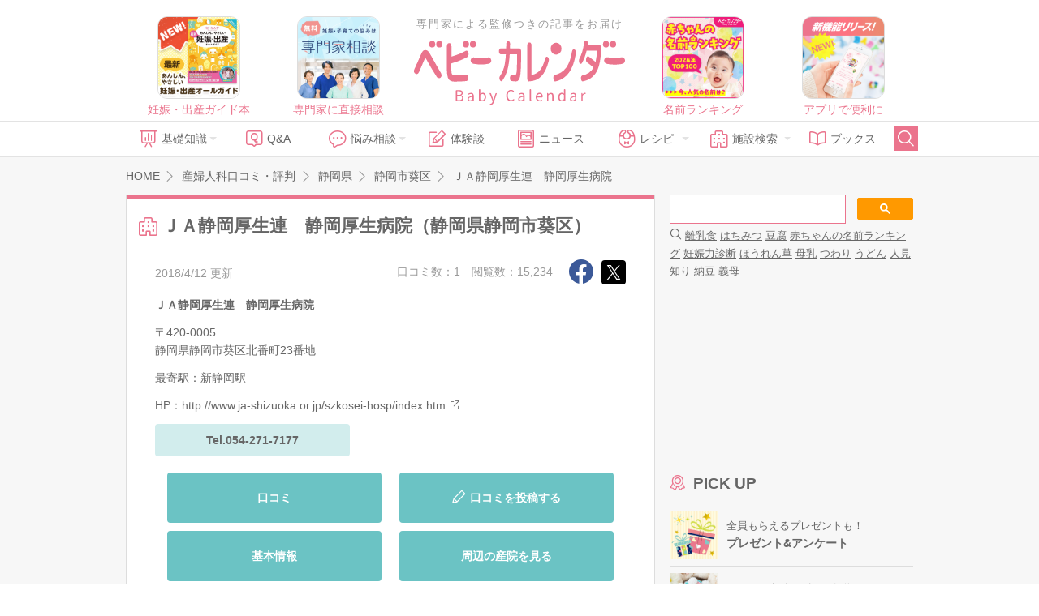

--- FILE ---
content_type: text/html; charset=UTF-8
request_url: https://baby-calendar.jp/hospital/detail/1252
body_size: 15763
content:
<!DOCTYPE html>
<html lang="ja">
<head>
<script>
    window.dataLayer = window.dataLayer || [];
    dataLayer.push({
                    page_type: "web"
                , dailycalendar_setting: "\u306a\u3057"    });
</script>
<!-- Google Tag Manager -->
<script>(function(w,d,s,l,i){w[l]=w[l]||[];w[l].push({'gtm.start':
            new Date().getTime(),event:'gtm.js'});var f=d.getElementsByTagName(s)[0],
        j=d.createElement(s),dl=l!='dataLayer'?'&l='+l:'';j.async=true;j.src=
        'https://www.googletagmanager.com/gtm.js?id='+i+dl;f.parentNode.insertBefore(j,f);
    })(window,document,'script','dataLayer','GTM-5NR6L92');</script>
<!-- End Google Tag Manager -->
    <script>
  window.googletag = window.googletag || { cmd: [] };
  let interstitialSlot;
  googletag.cmd.push(() => {
    interstitialSlot = googletag.defineOutOfPageSlot(
      "/83555300,22642987556/BABY_calendar/BABY_calendar/JP_BABY_pc_all_interstitial_adx",
      googletag.enums.OutOfPageFormat.INTERSTITIAL
    );
    interstitialSlot.addService(googletag.pubads());
    googletag.pubads().enableSingleRequest();
    googletag.enableServices();

    if(interstitialSlot) {
      googletag.display(interstitialSlot);
    }
  });
</script>
<!--
株式会社ベビーカレンダー オーバーレイ＆バナー広告(ats.js)
-->
<script type="application/javascript" src="//anymind360.com/js/5043/ats.js"></script>
<script async src="//pagead2.googlesyndication.com/pagead/js/adsbygoogle.js"></script>
<script>
(adsbygoogle = window.adsbygoogle || []).push({
google_ad_client: "ca-pub-9504826327107353",
enable_page_level_ads: true
});
</script>
<meta charset="UTF-8">
<title>ＪＡ静岡厚生連　静岡厚生病院（静岡県静岡市葵区）の産婦人科の口コミ・評判・ナビ｜ベビーカレンダー</title>
<meta name="description" content="静岡県静岡市葵区のＪＡ静岡厚生連　静岡厚生病院のページです。｜全国の産婦人科の設備や気になるところを紹介。先輩ママたちの口コミも多数掲載しています！">
<meta property="og:type" content="article">
<meta property="og:url" content="https://baby-calendar.jp/hospital/detail/1252">
<meta property="og:site_name" content="ベビーカレンダー">
<meta property="og:title" itemprop="headline" content="ＪＡ静岡厚生連　静岡厚生病院（静岡県静岡市葵区）の産婦人科の口コミ・評判・ナビ｜ベビーカレンダー">
<meta property="og:description" itemprop="description" content="静岡県静岡市葵区のＪＡ静岡厚生連　静岡厚生病院のページです。｜全国の産婦人科の設備や気になるところを紹介。先輩ママたちの口コミも多数掲載しています！">
<link rel="canonical" href="https://baby-calendar.jp/hospital/detail/1252" />
<link rel="shortcut icon" href="/favicon.ico">
	<link type="text/css" rel="stylesheet" href="https://static.baby-calendar.jp/primitive/css/default_web/icon_babysymbols.css" />
	<link type="text/css" rel="stylesheet" href="https://static.baby-calendar.jp/primitive/css/default_web/style.css" />
	<link type="text/css" rel="stylesheet" href="https://static.baby-calendar.jp/primitive/css/default_web/style_ext.css" />
	<script type="text/javascript" src="https://static.baby-calendar.jp/primitive/vendor/jquery/jquery-1.8.2.min.js"></script>
	<script type="text/javascript" src="https://static.baby-calendar.jp/primitive/vendor/jquery/doubletaptogo/doubletaptogo.min.js"></script>
	<script type="text/javascript" src="https://static.baby-calendar.jp/primitive/js/default_web/lib/dailycalendar.js"></script>
	<script type="text/javascript" src="https://static.baby-calendar.jp/primitive/js/default_web/template.js"></script>
	<link type="text/css" rel="stylesheet" href="https://static.baby-calendar.jp/primitive/vendor/jquery/jquery-validation-engine/css/validationEngine.jquery.css" />
	<script type="text/javascript" src="https://static.baby-calendar.jp/primitive/js/jquery.cookie.js"></script>
<script type='text/javascript'>
    $.cookie.defaults = {
        domain: 'baby-calendar.jp'
    };
</script>
	<script type="text/javascript" src="https://static.baby-calendar.jp/primitive/vendor/jquery/jquery-validation-engine/js/languages/jquery.validationEngine-ja.js"></script>
	<script type="text/javascript" src="https://static.baby-calendar.jp/primitive/vendor/jquery/jquery-validation-engine/js/jquery.validationEngine.js"></script>
	<script type="text/javascript" src="https://static.baby-calendar.jp/primitive/js/plugin.js"></script>
	<script type="text/javascript" src="https://static.baby-calendar.jp/primitive/js/common.js"></script>
	<script type="text/javascript" src="https://static.baby-calendar.jp/primitive/js/pc.js"></script>
	<script type="text/javascript" src="https://static.baby-calendar.jp/primitive/js/hospital.js"></script>
	<script type="text/javascript" src="https://static.baby-calendar.jp/primitive/js/additional_pc.js"></script>
	<link type="text/css" rel="stylesheet" href="https://static.baby-calendar.jp/primitive/css/default_web/default_hospital.css" />
<meta name="google-site-verification" content="8u9G3bGe8FrACqroXkB-j6q1KVOIYBgZneL7qNrjID8" />
<!-- Google Ad -->
<script async="async" src="https://securepubads.g.doubleclick.net/tag/js/gpt.js"></script>
<script>
  window.googletag = window.googletag || {cmd: []};
</script>
<!-- four_m_pc_top_header -->
<script>
    googletag.cmd.push(function() {
        googletag.defineSlot('/83555300,22642987556/BABY_calendar/BABY_calendar/JP_BABY_pc_all_right_1st', [[250, 250], [300, 250], [1, 1], 'fluid', [200, 200]], 'JP_BABY_pc_all_right_1st').addService(googletag.pubads());
        googletag.defineSlot('/83555300,22642987556/BABY_calendar/BABY_calendar/JP_BABY_pc_all_right_2nd', [[1, 1], [200, 200], 'fluid', [250, 250], [300, 250]], 'JP_BABY_pc_all_right_2nd').addService(googletag.pubads());
        googletag.defineSlot('/83555300,22642987556/BABY_calendar/BABY_calendar/JP_BABY_pc_all_footer_left_2nd', ['fluid', [1, 1], [200, 200], [250, 250], [300, 250]], 'JP_BABY_pc_all_footer_left_2nd').addService(googletag.pubads());
        googletag.defineSlot('/83555300,22642987556/BABY_calendar/BABY_calendar/JP_BABY_pc_all_footer_right_2nd', ['fluid', [1, 1], [200, 200], [250, 250], [300, 250]], 'JP_BABY_pc_all_footer_right_2nd').addService(googletag.pubads());
        Array.prototype.slice.call(document.querySelectorAll('meta[name^="bc:gpt:"]'), 0).forEach($el => {
            googletag.pubads().setTargeting($el.name.replace('bc:gpt:', ''), JSON.parse($el.content));
        });
        googletag.pubads().enableSingleRequest();
        googletag.pubads().collapseEmptyDivs();
        googletag.enableServices();
    });
</script>
<script type='text/javascript'>
  googletag.cmd.push(function() {
    googletag.defineSlot('/135828782/pc_side_t1', [300, 100], 'div-gpt-ad-1435204843644-0').addService(googletag.pubads());
    Array.prototype.slice.call(document.querySelectorAll('meta[name^="bc:gpt:"]'), 0).forEach($el => {
      googletag.pubads().setTargeting($el.name.replace('bc:gpt:', ''), JSON.parse($el.content));
    });
    googletag.pubads().enableLazyLoad();
    googletag.enableServices();
  });
</script>
<script type='text/javascript'>
  googletag.cmd.push(function() {
    googletag.defineSlot('/135828782/pc_side_t2', [300, 100], 'div-gpt-ad-1435204975365-0').addService(googletag.pubads());
    Array.prototype.slice.call(document.querySelectorAll('meta[name^="bc:gpt:"]'), 0).forEach($el => {
      googletag.pubads().setTargeting($el.name.replace('bc:gpt:', ''), JSON.parse($el.content));
    });
    googletag.pubads().enableLazyLoad();
    googletag.enableServices();
  });
</script>
<script type='text/javascript'>
  googletag.cmd.push(function() {
    googletag.defineSlot('/135828782/pc_side_t3', [300, 100], 'div-gpt-ad-1435205417345-0').addService(googletag.pubads());
    Array.prototype.slice.call(document.querySelectorAll('meta[name^="bc:gpt:"]'), 0).forEach($el => {
      googletag.pubads().setTargeting($el.name.replace('bc:gpt:', ''), JSON.parse($el.content));
    });
    googletag.pubads().enableLazyLoad();
    googletag.enableServices();
  });
</script>
<!-- /Google Ad -->
<!-- JSON-LD-->
<script type='application/ld+json'>
    {
    "@context": "http://schema.org",
    "@type": "MedicalOrganization",
    "name": "ＪＡ静岡厚生連　静岡厚生病院",
    "telephone": "054-271-7177",
    "address": {
        "@type": "PostalAddress",
        "postalCode": "420-0005",
        "addressRegion": "静岡県",
        "addressLocality": "静岡市葵区",
        "streetAddress": "北番町23番地"
    },
    "location": {
        "@type": "Place",
        "geo": {
            "@type": "GeoCoordinates",
            "latitude": "34.978792",
            "longitude": "138.370127"
        }
    },
    "AggregateRating": {
        "@type": "AggregateRating",
        "reviewCount": "1",
        "ratingValue": "5"
    },
    "url": "http://www.ja-shizuoka.or.jp/szkosei-hosp/index.htm",
    "openingHoursSpecification": [
        {
            "@type": "OpeningHoursSpecification",
            "dayOfWeek": "Monday",
            "opens": "08:30:00",
            "closes": "11:30:00"
        },
        {
            "@type": "OpeningHoursSpecification",
            "dayOfWeek": "Tuesday",
            "opens": "08:30:00",
            "closes": "11:30:00"
        },
        {
            "@type": "OpeningHoursSpecification",
            "dayOfWeek": "Wednesday",
            "opens": "08:30:00",
            "closes": "11:30:00"
        },
        {
            "@type": "OpeningHoursSpecification",
            "dayOfWeek": "Friday",
            "opens": "08:30:00",
            "closes": "11:30:00"
        }
    ]
}</script>
    <script src="https://one.adingo.jp/tag/baby-calendar/923c67a2-5566-40a7-be73-f802aac1925d.js"></script>
</head>
<body>
<!-- Google Tag Manager (noscript) -->
<noscript><iframe src="https://www.googletagmanager.com/ns.html?id=GTM-5NR6L92"
                  height="0" width="0" style="display:none;visibility:hidden"></iframe></noscript>
<!-- End Google Tag Manager (noscript) --><div class="header_wrap">
    <div class="header_upper_wrap">
        <div class="header_side_left">
                            <a href="https://baby-calendar.jp/smilenews/detail/18077/?utm_source=pcweb&utm_medium=header&utm_campaign=pregnancymook_banner">
    <img alt="あんしん、やさしい妊娠・出産オールガイド" width="100px" height="100px" src="https://static.baby-calendar.jp/primitive/images/default_web/ad_rec_pregnancymook.png" />    <span>妊娠・出産ガイド本</span>
</a>

<a href="https://senmonka.baby-calendar.jp/?utm_source=pcweb&utm_medium=header&utm_campaign=senmonka_banner">
    <img alt="妊娠子育ての悩みは専門家相談（無料）" width="100px" height="100px" src="https://static.baby-calendar.jp/primitive/images/default_web/ad_rec_senmonka.png" />    <span>専門家に直接相談</span>
</a>
                    </div>
            <div class="header_sitetitle">
    <a href="/author">
        <p class="header_text">専門家による監修つきの記事をお届け</p>
    </a>
    <a href="https://baby-calendar.jp/">
        <img alt="ベビーカレンダー" class="title_logo" src="https://static.baby-calendar.jp/primitive/images/default_web/logo.svg" />    </a>
</div>
        <div class="header_side_right">
                            <a href="https://baby-calendar.jp/smilenews/detail/71825?utm_source=PickUp&utm_medium=app&utm_campaign=naduke_2024">
    <img alt="気になる名前は何位？ 2024年最新版名前ランキング" width="100px" height="100px" src="https://static.baby-calendar.jp/primitive/images/default_web/ad_rec_nameranking.png" />    <span>名前ランキング</span>
</a>

<a href="https://baby-calendar.jp/smilenews/article/30/?utm_source=pcweb&utm_medium=header&utm_campaign=babycalendarApp_banner">
    <img alt="ベビーカレンダーアプリのご案内" width="100px" height="100px" src="https://static.baby-calendar.jp/primitive/images/default_web/pickup_app.png" />    <span>アプリで便利に</span>
</a>
                    </div>
    </div>
    <div class="header_nav_wrap">
    <div class="header_nav">
        <ul class="navbar_menu clearfix">
            <li class="nav_knowledge hasul">
                <a href="/knowledge"><span class="babysymbol babysymbol-n_knowledge"></span>基礎知識</a>
                <ul>
                    <li><a href="/knowledge/prepregnancy">妊娠前・妊活</a></li>
                    <li><a href="/knowledge/pregnancy">妊娠中</a></li>
                    <li><a href="/knowledge/birth">出産</a></li>
                    <li><a href="/knowledge/baby">育児</a></li>
                    <li><a href="/knowledge/infertility">不妊・不妊治療</a></li>
                </ul>
            </li>
            <li class="nav_qanda"><a href="/knowledge/qanda"><span class="babysymbol babysymbol-n_question"></span>Q&amp;A</a></li>
            <li class="nav_talk hasul">
                <a><span class="babysymbol babysymbol-talk"></span>悩み相談</a>
                <ul>
                    <li><a href="https://senmonka.baby-calendar.jp/">専門家相談</a></li>
                </ul>
            </li>
            <li class="nav_story"><a href="/knowledge/experience"><span class="babysymbol babysymbol-postrecipe"></span>体験談</a></li>
            <li class="nav_news"><a href="/smilenews"><span class="babysymbol babysymbol-news"></span>ニュース</a></li>
            <li class="nav_recipe hasul">
                <a><span class="babysymbol babysymbol-babyfood"></span>レシピ</a>
                <ul>
                    <li class="hasul"><a href="/baby-food-recipe">離乳食レシピ</a>
                        <ul>
                            <li><a href="/baby-food/safety-standard">離乳食あんしん基準</a></li>
                            <li><a href="/baby-food-guide">食べていいものダメなもの</a></li>
                        </ul>
                    </li>
                    <li class="hasul"><a href="/pregnancy-food-recipe">妊娠食レシピ</a>
                        <ul>
                            <li><a href="/pregnancy-food-guide">妊娠期の栄養素</a></li>
                            <li><a href="/pregnancy-food-guide/tips">症状別レシピを探す</a></li>
                        </ul>
                    </li>
                </ul>
            </li>
            <li class="nav_hospital hasul">
                <a><span class="babysymbol babysymbol-hospital"></span>施設検索</a>
                <ul>
                    <li><a href="/postpartum-care">産後ケア施設検索</a></li>
                    <li><a href="/hospital" data-noreplace="1">産婦人科検索</a></li>
                    <li><a href="/gynecology" data-noreplace="1">婦人科検索</a></li>
                </ul>
            </li>
            <li class="nav_books"><a href="/smilenews/article/4"><span class="babysymbol babysymbol-n_books"></span>ブックス</a></li>
            <li class="nav_search">
                <span id="btn_search" class="babysymbol babysymbol-search"></span>
            </li>
        </ul>
        <div id="nav_searchform">
            <form role="search" id="searchform" action="/cse" method="get">
                <button class="nav_btn_search" type="submit"><span class="babysymbol babysymbol-search"></span></button>
                <input name="q" type="search" placeholder="こちらに検索したいワードを入力してください" required>
            </form>
            <span id="btn_search_hide" class="babysymbol babysymbol-close"></span>
        </div>
    </div>
</div>

<style>
    .icon_new-senmonka {
        background-image: url(/primitive/images/default_web/icon_knowledge_qanda_new.svg);
        background-repeat: no-repeat;
        background-size: contain;
        z-index: 9999;
        content: " ";
        width: 40px;
        height: 17px;
        display: inline-block;
        vertical-align: middle;
        margin-left: 5px;
    }
</style>
</div>
<div id="wrapper">
    <script type="text/javascript">
$(function(){
    $('select#orderby').on('change', function(e){
        // 並び替えプルダウン
        location.href = '/hospital/detail/' + $('input#hospital_id').val() + '/page1?ct=&orderby=' + $(this).val();
    });
});
</script>

    <div id="contents" class="pc" role="main">
        <div class="contentsHeader">
            <div class="breadcrumb" itemscope itemtype="http://schema.org/BreadcrumbList">
                <p itemprop="itemListElement" itemscope itemtype="http://schema.org/ListItem"><a href="https://baby-calendar.jp/" itemprop="item"><span itemprop="name">HOME</span></a><meta itemprop="position" content="1" /></p>
                <p itemprop="itemListElement" itemscope itemtype="http://schema.org/ListItem"><a href="https://baby-calendar.jp/hospital" itemprop="item"><span itemprop="name">産婦人科口コミ・評判</span></a><meta itemprop="position" content="2" /></p>
                        <p itemprop="itemListElement" itemscope itemtype="http://schema.org/ListItem"><a href="https://baby-calendar.jp/hospital/cities/22" itemprop="item"><span itemprop="name">静岡県</span></a><meta itemprop="position" content="3" /></p>
                                <p itemprop="itemListElement" itemscope itemtype="http://schema.org/ListItem"><a href="https://baby-calendar.jp/hospital/search/city/1018" itemprop="item"><span itemprop="name">静岡市葵区</span></a><meta itemprop="position" content="4" /></p>
                        <span itemprop="itemListElement" itemscope itemtype="http://schema.org/ListItem"><a href="https://baby-calendar.jp/hospital/detail/1252" itemprop="item"><span itemprop="name">ＪＡ静岡厚生連　静岡厚生病院</span></a><meta itemprop="position" content="5" /></span>
            </div>
        </div>
        <div id="main" class="hospitalSearch detail">
            <div class="inner">
                <div class="mainHeader">
                    <div class="titleBlock">
                        <h1><span class="icnText">ＪＡ静岡厚生連　静岡厚生病院（静岡県静岡市葵区）</span></h1>
                                            </div>
                </div>
                <div class="contentArea infoBlock">
                <div class="headerBlock">
                    <div class="date">2018/4/12 更新</div><!-- FIXME -->
                        <div class="snsBtn">
                            <a href="http://www.facebook.com/share.php?u=https://baby-calendar.jp/hospital/detail/1252" class="facebook js-share-sns" onclick="window.open(this.href, 'FBwindow', 'width=650, height=450, menubar=no, toolbar=no, scrollbars=yes'); return false;"></a><a href="http://x.com/share?url=https://baby-calendar.jp/hospital/detail/1252&amp;text=" class="babysymbol babysymbol-snsx snsx js-share-sns" target="_blank"></a>
                        </div>
                        <div class="info">
                            <span>口コミ数：1</span>
                            <span>閲覧数：15,234</span>
                        </div>
                    </div>
                    <div class="bodyBlock">
                                                <div class="info">
                            <p class="name">ＪＡ静岡厚生連　静岡厚生病院</p>
                            <p class="postalcode">〒420-0005</p>
                            <p class="address">静岡県静岡市葵区北番町23番地</p>
                            <p class="station">最寄駅：新静岡駅</p>                                                            <p class="hp">HP：<a href="http://www.ja-shizuoka.or.jp/szkosei-hosp/index.htm" target="_blank">http://www.ja-shizuoka.or.jp/szkosei-hosp/index.htm</a></p>
                                                        <p class="tel">Tel.054-271-7177</p>                        </div>
                        <div class="iconBlock">
                            <ul>
                                                            </ul>
                        </div>
                    </div>
                    <div class="anchorlinkBlock">
                        <a href="#hospitalDetailData">口コミ</a>
                        <a href="/hospital/commentadd/1252"><span class="babysymbol babysymbol-edit"></span>口コミを投稿する</a>
                        <a href="#hospitalBasicData">基本情報</a>
                                                <a href="#neighborhoodHospitalData">周辺の産院を見る</a>
                                            </div>
                </div>


                <!--  /////////////////////////////////// -->
                <!-- 口コミ -->
                <!--  /////////////////////////////////// -->

                <a id="hospitalDetailData" name="hospitalDetailData"></a><!--ページ遷移用アンカー-->

                <div class="contentArea">
                    <div class="titleBlock">
                        <h2>ＪＡ静岡厚生連　静岡厚生病院の口コミ</h2>
                    </div>
                    <div class="headerBlock result">
                        <div class="resultNum"><span>1</span>件</div>
                        <div class="sort"><span>並び替え</span>
                            <div class="selectOuter">
                                <select id="orderby" name="orderby">
                                    <option value="nice_many" >参考になった順</option>
                                    <option value="create_new" selected>新着順</option>
                                    <option value="create_old" >古い順</option>
                                </select>
                            </div>
                        </div>
                        <ul class="commentType">
                            <li class="current"><a href="https://baby-calendar.jp/hospital/detail/1252/page1?ct=&orderby=create_new">すべての口コミ</a></li>
                            <li>|</li>
                            <li><a href="https://baby-calendar.jp/hospital/detail/1252/page1?ct=1&orderby=create_new">産科の口コミ</a></li>
                            <li>|</li>
                            <li><a href="https://baby-calendar.jp/hospital/detail/1252/page1?ct=2&orderby=create_new">婦人科の口コミ</a></li>
                        </ul>
                    </div>
                                        <div class="contentBlockA reviewBlock">
                        <div class="bodyBlock">
                                                        <div class="commentBlock">
                                <p class="comment">建て直したばかりでとても綺麗です。4Dエコーがあるのでビデオに録画してくれます。予約もできるのでそんなに待たずに検診できます。出産費用は30?40万くらいです。<br />
4人部屋で1人辺りのスペースは余裕があります。カーテンで仕切るのですが食事の時はカーテンを開けるし普段もなるべくカーテンを開けるようにしてるようで同じ部屋の方とは仲良くなれると思います。もちろん閉めてもOKです。母子同室ですが夜中は預かってもらえます。助産師さんはとても優しい方でよかったです。ご飯は総合病院なので普通ですが3時にはちょっとしたオヤツもでます。</p>                                <div class="info">
                                    <div class="date">2009/5/28</div>
                                    <div class="type"><img alt="病院詳細情報" src="https://static.baby-calendar.jp/primitive/img/hospital/obstetrics.png" /></div>
                                    <div class="goodBlock"><a href="javascript:void(0);" data-id="105"><span class="tooltip off"></span><span class="num">2</span></a></div>
                                </div>
                            </div>
                        </div>
                    </div>
                                                            <div class="linkBtn">
                        <a href="/hospital/commentadd/1252"><span class="icnText">口コミ・写真を投稿する</span></a>
                    </div>
                                    </div>

                <!--  /////////////////////////////////// -->
                <!-- 写真 -->
                <!--  /////////////////////////////////// -->

                <div class="contentArea photoBlock">
                    <div class="titleBlock">
                        <h2>ＪＡ静岡厚生連　静岡厚生病院の写真</h2>
                    </div>
                                            <div class="contentBlockB postInfo">
                            <a href="/hospital/commentadd/1252"><img alt="口コミ・写真を投稿" src="https://static.baby-calendar.jp/primitive/img/hospital/post_banner.png" /></a>
                        </div>
                                    </div>

                <!--  /////////////////////////////////// -->
                <!-- インタビュー・産院ごはん -->
                <!--  /////////////////////////////////// -->
                
                <!--  /////////////////////////////////// -->
                <!-- 基本情報 -->
                <!--  /////////////////////////////////// -->

                <a id="hospitalBasicData" name="hospitalBasicData"></a><!--ページ遷移用アンカー-->

                <div class="contentArea infodetailBlock">
                    <div class="titleBlock">
                        <h2>ＪＡ静岡厚生連　静岡厚生病院の基本情報</h2>
                    </div>

                    <!-- 特徴 -->
                    
                    <!-- 診療時間 -->
                                        <div class="titleBlock">
                        <h3>診療時間</h3>
                    </div>
                    <div class="contentBlockA">
                        <div class="bodyBlock">
                            <table class="hospitalTimeTable">

                                <tr class="hospitalTimeTableTitle">
                                    <th></th>
                                    <th>月</th>
                                    <th>火</th>
                                    <th>水</th>
                                    <th>木</th>
                                    <th>金</th>
                                    <th><span class="fc_blue">土</span></th>
                                    <th><span span class="fc_pink">日</span></th>
                                    <th><span span class="fc_pink">祝</span></th>
                                </tr>

                                <tr class="hospitalTimeTableTime">
                                    <th>午前</th>
                                                                        <td>08:30<br>|<br>11:30</td>
                                    
                                                                        <td>08:30<br>|<br>11:30</td>
                                    
                                                                        <td>08:30<br>|<br>11:30</td>
                                    
                                                                        <td>08:30<br>|<br>11:30</td>
                                    
                                                                        <td>08:30<br>|<br>11:30</td>
                                    
                                                                        <td>ー</td>
                                    
                                                                        <td>ー</td>
                                    
                                                                        <td>ー</td>
                                                                    </tr>

                                <tr class="hospitalTimeTableTime">
                                    <th>午後</th>
                                                                        <td>ー</td>
                                    
                                                                        <td>ー</td>
                                    
                                                                        <td>ー</td>
                                    
                                                                        <td>ー</td>
                                    
                                                                        <td>ー</td>
                                    
                                                                        <td>ー</td>
                                    
                                                                        <td>ー</td>
                                    
                                                                        <td>ー</td>
                                                                    </tr>

                                                            </table>

                        </div>
                    </div>
                    
                    <!-- 施設情報 -->

                    <div class="titleBlock">
                        <h3>施設情報</h3>
                    </div>
                    <div class="contentBlockA">
                        <div class="bodyBlock">
                            <table class="" cellpadding="0" cellspacing="0">
                                <tbody>
                                <tr>
                                    <th>最寄駅</th>
                                    <td>新静岡駅</td>
                                </tr>
                                <tr>
                                    <th>駐車場</th>
                                    <td>
                                        10台（無料）<br/>
                                                                            </td>
                                </tr>
                                                                <tr>
                                    <th>クレジット払い</th>
                                    <td>可</td>
                                </tr>
                                                                                                <tr>
                                    <th>女医の在籍</th>
                                    <td>在籍あり</td>
                                </tr>
                                                                                                                                <tr>
                                    <th>4D超音波写真</th>
                                    <td>可</td>
                                </tr>
                                                                                                                                                                <tr>
                                    <th>母子同室</th>
                                    <td>可</td>
                                </tr>
                                                                                                                                <tr>
                                    <th>専門医</th>
                                    <td>
                                        4人
                                                                            </td>
                                </tr>
                                </tbody>
                            </table>
                        </div>
                    </div>


                    <!-- アクセス -->

                                        <div class="titleBlock">
                        <h3>アクセス</h3>
                    </div>
                    <div class="contentBlockA">
                        <div class="bodyBlock">
                            <table class="hospitalAccessTable">
                                                                <tr>
                                    <th>電車</th>
                                    <td>ＪＲ静岡駅より約2.7km</td>
                                </tr>
                                                                                                <tr>
                                    <th>バス</th>
                                    <td>JR静岡駅より<br />
静岡駅8番乗り場  - 西部循環（中町回り）- 安西２丁目静岡厚生病院前 下車 <br />
静岡駅8番乗り場  - 井の宮線（桜町行き）- 静岡厚生病院 下車<br />
新静岡駅近辺より<br />
新静岡御幸町12番乗り場  - 西部循環（中町回り）- 安西2丁目静岡厚生病院前 下車 <br />
新静岡伝馬町11番乗り場  - 井の宮線（桜町行き）- 静岡厚生病院 下車</td>
                                </tr>
                                                                                            </table>
                        </div>
                    </div>
                    
                    <!-- 産院までの道のり動画 -->
                    
                </div>



                <!--  /////////////////////////////////// -->
                <!-- MAP -->
                <!--  /////////////////////////////////// -->

                <div class="contentArea">
                    <div class="titleBlock">
                        <h2>ＪＡ静岡厚生連　静岡厚生病院のMAP</h2>
                    </div>
                    <div class="bodyBlock">
                        <div class="mapBlock">
                            <iframe width="570" height="353" frameborder="0" style="border:0"
                                    src="https://www.google.com/maps/embed/v1/place?key=AIzaSyDCsWzuTdxUSiWpUMJ9Q7k0860c5ixjho0&q=静岡県静岡市葵区北番町23番地&zoom=14">
                            </iframe>
                        </div>
                    </div>
                </div>


                <!--  /////////////////////////////////// -->
                <!-- ベビーパッド説明枠 -->
                <!--  /////////////////////////////////// -->

            <a id="babypad" name="babypad"></a> <!-- アンカーリンク -->
            
                <!--  /////////////////////////////////// -->
                <!-- 付近の産婦人科リンク -->
                <!--  /////////////////////////////////// -->

                <a id="neighborhoodHospitalData" name="neighborhoodHospitalData"></a><!--ページ遷移用アンカー-->
                <div class="contentArea neighborhood">
                                    <div class="titleBlock">
                        <h2>周辺の産婦人科</h2>
                    </div>

                    <!-- 付近の病院 -->
                                        <div class="titleBlock">
                        <h3>ＪＡ静岡厚生連　静岡厚生病院（静岡県静岡市葵区）付近の産婦人科</h3>
                    </div>

                    <div class="bodyBlock">
                        <div class="itemBlock">
                            <ul class="tile">
                                                                <li>
                                    <a href="https://baby-calendar.jp/hospital/detail/1245">
                                        <p class="name">静岡市立静岡病院</p>
                                        <div class="info">
                                            <p class="comment"><span>3</span></p>
                                            <p class="count"><span>24,009</span></p>
                                        </div>
                                    </a>
                                </li>
                                                                <li>
                                    <a href="https://baby-calendar.jp/hospital/detail/1257">
                                        <p class="name">静岡県立病院機構静岡県立総合病院</p>
                                        <div class="info">
                                            <p class="comment"><span>8</span></p>
                                            <p class="count"><span>32,863</span></p>
                                        </div>
                                    </a>
                                </li>
                                                                <li>
                                    <a href="https://baby-calendar.jp/hospital/detail/4457">
                                        <p class="name">依藤産婦人科医院</p>
                                        <div class="info">
                                            <p class="comment"><span>8</span></p>
                                            <p class="count"><span>20,122</span></p>
                                        </div>
                                    </a>
                                </li>
                                                                <li>
                                    <a href="https://baby-calendar.jp/hospital/detail/1256">
                                        <p class="name">静岡県立こども病院</p>
                                        <div class="info">
                                            <p class="comment"><span>2</span></p>
                                            <p class="count"><span>17,358</span></p>
                                        </div>
                                    </a>
                                </li>
                                                            </ul>
                        </div>

                        <div class="link more">
                            <a href="https://baby-calendar.jp/hospital/search/city/1018"><span>静岡県静岡市葵区の病院をもっと見る</span></a>
                        </div>
                    </div>
                    
                    <!-- 駅付近の産婦人科 -->
                                        <div class="titleBlock">
                        <h3>新静岡駅付近の産婦人科</h3>
                    </div>

                    <div class="bodyBlock">
                        <div class="itemBlock">
                            <ul class="tile">
                                                                <li>
                                    <a href="https://baby-calendar.jp/hospital/detail/1245">
                                        <p class="name">静岡市立静岡病院</p>
                                        <div class="info">
                                            <p class="comment"><span>3</span></p>
                                            <p class="count"><span>24,009</span></p>
                                        </div>
                                    </a>
                                </li>
                                                                <li>
                                    <a href="https://baby-calendar.jp/hospital/detail/1275">
                                        <p class="name">福間産婦人科クリニック</p>
                                        <div class="info">
                                            <p class="comment"><span>2</span></p>
                                            <p class="count"><span>20,753</span></p>
                                        </div>
                                    </a>
                                </li>
                                                                <li>
                                    <a href="https://baby-calendar.jp/hospital/detail/1247">
                                        <p class="name">静岡赤十字病院</p>
                                        <div class="info">
                                            <p class="comment"><span>1</span></p>
                                            <p class="count"><span>22,283</span></p>
                                        </div>
                                    </a>
                                </li>
                                                            </ul>
                        </div>
                    </div>
                    
                    <!-- 口コミの多い産婦人科 -->
                                        <div class="titleBlock">
                        <h3>静岡県で口コミの多い産婦人科</h3>
                    </div>

                    <div class="bodyBlock">
                        <div class="itemBlock">
                            <ul class="tile">
                                                               <li>
                                    <a href="https://baby-calendar.jp/hospital/detail/1226">
                                        <p class="name">いしかわレディースクリニック</p>
                                        <div class="info">
                                            <p class="comment"><span>20</span></p>
                                            <p class="count"><span>45,248</span></p>
                                        </div>
                                    </a>
                                </li>
                                                               <li>
                                    <a href="https://baby-calendar.jp/hospital/detail/1227">
                                        <p class="name">関谷レディースクリニック</p>
                                        <div class="info">
                                            <p class="comment"><span>15</span></p>
                                            <p class="count"><span>34,088</span></p>
                                        </div>
                                    </a>
                                </li>
                                                               <li>
                                    <a href="https://baby-calendar.jp/hospital/detail/1303">
                                        <p class="name">富士バースクリニック</p>
                                        <div class="info">
                                            <p class="comment"><span>13</span></p>
                                            <p class="count"><span>41,022</span></p>
                                        </div>
                                    </a>
                                </li>
                                                               <li>
                                    <a href="https://baby-calendar.jp/hospital/detail/1223">
                                        <p class="name">武田産婦人科医院</p>
                                        <div class="info">
                                            <p class="comment"><span>11</span></p>
                                            <p class="count"><span>33,586</span></p>
                                        </div>
                                    </a>
                                </li>
                                                               <li>
                                    <a href="https://baby-calendar.jp/hospital/detail/1218">
                                        <p class="name">木村産科・婦人科</p>
                                        <div class="info">
                                            <p class="comment"><span>11</span></p>
                                            <p class="count"><span>35,300</span></p>
                                        </div>
                                    </a>
                                </li>
                                                            </ul>
                        </div>
                    </div>
                    
                                        <!-- レコメンドリンク -->
                    <div class="titleBlock">
                        <h3>静岡県でアクセス数の多い産婦人科</h3>
                    </div>

                    <div class="bodyBlock">
                        <div class="itemBlock">
                            <ul class="tile">
                                                                <li>
                                    <a href="https://baby-calendar.jp/hospital/detail/1254">
                                        <p class="name">順天堂大学医学部附属静岡病院</p>
                                        <div class="info">
                                            <p class="comment"><span>11</span></p>
                                            <p class="count"><span>49,373</span></p>
                                        </div>
                                    </a>
                                </li>
                                                                <li>
                                    <a href="https://baby-calendar.jp/hospital/detail/1226">
                                        <p class="name">いしかわレディースクリニック</p>
                                        <div class="info">
                                            <p class="comment"><span>20</span></p>
                                            <p class="count"><span>45,248</span></p>
                                        </div>
                                    </a>
                                </li>
                                                                <li>
                                    <a href="https://baby-calendar.jp/hospital/detail/1303">
                                        <p class="name">富士バースクリニック</p>
                                        <div class="info">
                                            <p class="comment"><span>13</span></p>
                                            <p class="count"><span>41,022</span></p>
                                        </div>
                                    </a>
                                </li>
                                                                <li>
                                    <a href="https://baby-calendar.jp/hospital/detail/1234">
                                        <p class="name">焼津バースクリニック</p>
                                        <div class="info">
                                            <p class="comment"><span>6</span></p>
                                            <p class="count"><span>37,164</span></p>
                                        </div>
                                    </a>
                                </li>
                                                                <li>
                                    <a href="https://baby-calendar.jp/hospital/detail/1291">
                                        <p class="name">かやま産科婦人科医院</p>
                                        <div class="info">
                                            <p class="comment"><span>7</span></p>
                                            <p class="count"><span>36,450</span></p>
                                        </div>
                                    </a>
                                </li>
                                                                <li>
                                    <a href="https://baby-calendar.jp/hospital/detail/1218">
                                        <p class="name">木村産科・婦人科</p>
                                        <div class="info">
                                            <p class="comment"><span>11</span></p>
                                            <p class="count"><span>35,300</span></p>
                                        </div>
                                    </a>
                                </li>
                                                                <li>
                                    <a href="https://baby-calendar.jp/hospital/detail/1227">
                                        <p class="name">関谷レディースクリニック</p>
                                        <div class="info">
                                            <p class="comment"><span>15</span></p>
                                            <p class="count"><span>34,088</span></p>
                                        </div>
                                    </a>
                                </li>
                                                                <li>
                                    <a href="https://baby-calendar.jp/hospital/detail/1223">
                                        <p class="name">武田産婦人科医院</p>
                                        <div class="info">
                                            <p class="comment"><span>11</span></p>
                                            <p class="count"><span>33,586</span></p>
                                        </div>
                                    </a>
                                </li>
                                                                <li>
                                    <a href="https://baby-calendar.jp/hospital/detail/1257">
                                        <p class="name">静岡県立病院機構静岡県立総合病院</p>
                                        <div class="info">
                                            <p class="comment"><span>8</span></p>
                                            <p class="count"><span>32,863</span></p>
                                        </div>
                                    </a>
                                </li>
                                                                <li>
                                    <a href="https://baby-calendar.jp/hospital/detail/1242">
                                        <p class="name">静岡済生会総合病院</p>
                                        <div class="info">
                                            <p class="comment"><span>6</span></p>
                                            <p class="count"><span>31,663</span></p>
                                        </div>
                                    </a>
                                </li>
                                                            </ul>
                        </div>
                    </div>
                                                        <div class="bodyBlock">
                        <div class="linkBtn">
                            <a href="/hospital"><span class="icnText">再検索する</span></a>

                        </div>
                    </div>
                    <div class="text-area facilityInfoDisclaimer">
                        <p class="f_small">※口コミ情報を除く施設情報は、株式会社ベビーカレンダーが調査した情報に基いて公開しています。<br>正確な情報を掲載するように努めておりますが、掲載情報の修正を希望される場合は、<a href="/hospital/modify">修正・削除依頼フォーム</a>よりご連絡をお願いいたします。</p>
                    </div>
                </div>
            </div>
            <input type="hidden" id="hospital_id" value="1252">
        </div><!--/#main-->
        <div id="side">
    <div class="inner">
        <div id="mw_setting" class="side_contents s_bg" style="display: none;">
    <div class="flex flex_between">
        <div class="mr10">
            <p class="fc_pink fw_bold mb10">出産予定日 or 赤ちゃん<br>の誕生日と性別を設定しよう！</p>
            <p class="mb20">あなたの今の状態にぴったりの情報だけを厳選してお届けします。</p>
        </div>
        <div>
            <img width="90px" src="https://static.baby-calendar.jp/primitive/images/default_web/img_side_dailycalendar.png" alt="" />        </div>
    </div>
    <div class="side_select">
        <form>
            <div class="radioOuter formType">
                <input type="radio" value="2" id="mw_form_type_0" name="type" checked="checked"><label for="mw_form_type_0">出産予定日</label>
                <input type="radio" value="3" id="mw_form_type_1" name="type"><label for="mw_form_type_1">赤ちゃんの誕生日</label>
            </div>
            <div class="selectOuter">
                <input type="date" value="" id="mw_form_date" name="date">
            </div>
            <div class="radioOuter formGender">
              <input type="radio" value="0" id="mw_form_gender_0" name="gender" checked="checked"><label for="mw_form_gender_0">未定</label>
              <input type="radio" value="1" id="mw_form_gender_1" name="gender"><label for="mw_form_gender_1">男の子</label>
              <input type="radio" value="2" id="mw_form_gender_2" name="gender"><label for="mw_form_gender_2">女の子</label>
            </div>

            <button class="btn_submit" type="button" name="save" value="save">設定する</button>
        </form>
    </div>
</div>

<div id="mw_pregnant" class="side_contents s_bg" style="display: none;">
    <div class="daily_setting toolTips">
        <button type="button" name="edit"><span class="babysymbol babysymbol-setting"></span></button>
    </div>
    <span class="toolTips_text">設定を変更する</span>
    <div class="side_daily_wrap flex flex_between daily_calendar_loaded" style="display: none;">
        <div class="side_daily_l">
            <p id="templatePregnant-dailyCalendarL" class="side_birth_count" data-linebreaks=""></p>
            <p class="side_birth_today">
                妊娠<span id="templatePregnant-dailyCalendarW" class="font_countnum"></span>週と<span id="templatePregnant-dailyCalendarD" class="font_countnum"></span>日
            </p>
        </div>
        <div class="side_daily_r" id="templatePregnant-dailyCalendarMainImageWrap">
            <img id="templatePregnant-dailyCalendarMainImage" width="100%">
        </div>
    </div>
    <div id="templatePregnant-dailyCalendarAdviceWrap" class="side_daily_advice_wrap">
        <div class="daily_calendar_loaded" style="display: none;">
            <p id="templatePregnant-dailyCalendarTitle" class="s_headline2"></p>
            <span id="templatePregnant-dailyCalendarDescription"></span>
        </div>
        <div class="side_daily_menuLink clearfix daily_calendar_loaded" style="display: none;">
            <a id="templatePregnant-dailyCalendarKnowledgeLink">今日の知っておきたい</a>
            <a id="templatePregnant-dailyCalendarQuestionLink">今日のＱ&amp;Ａ</a>
        </div>
    </div>
</div>

<div id="mw_baby" class="side_contents s_bg" style="display: none;">
    <div class="daily_setting toolTips">
        <button type="button" name="edit"><span class="babysymbol babysymbol-setting"></span></button>
    </div>
    <span class="toolTips_text">設定を変更する</span>
    <div class="side_daily_wrap flex flex_between daily_calendar_loaded" style="display: none;">
        <div class="side_daily_l">
            <p class="side_birth_count" data-linebreaks="">お誕生日から<span id="templateBaby-dailyCalendarL"></span>日</p>
            <p class="side_birth_today">
                <span id="templateBaby-dailyCalendarY" class="font_countnum"></span>歳<span id="templateBaby-dailyCalendarM" class="font_countnum"></span>カ月と<span id="templateBaby-dailyCalendarD" class="font_countnum"></span>日
            </p>
        </div>
        <div class="side_daily_r" id="templateBaby-dailyCalendarMainImageWrap">
            <img id="templateBaby-dailyCalendarMainImage" width="100%">
        </div>
    </div>
    <div id="templateBaby-dailyCalendarAdviceWrap" class="side_daily_advice_wrap">
        <div class="daily_calendar_loaded" style="display: none;">
            <p id="templateBaby-dailyCalendarTitle" class="s_headline2"></p>
            <span id="templateBaby-dailyCalendarDescription"></span>
        </div>
        <div class="side_daily_menuLink clearfix daily_calendar_loaded" style="display: none;">
            <a id="templateBaby-dailyCalendarKnowledgeLink">今日の知っておきたい</a>
            <a id="templateBaby-dailyCalendarQuestionLink">今日のＱ&amp;Ａ</a>
        </div>
    </div>
</div>

<div id="header_scroll"><div class="header_setting" data-target="mw_setting"></div></div>

<div class="side_contents">
<div class="searchbox" style="text-align: left;">
<script>
    (function() {
        var cx = '015789552210812528090:xj0qaqihyhg';
        var gcse = document.createElement('script');
        gcse.type = 'text/javascript';
        gcse.async = true;
        gcse.src = 'https://cse.google.com/cse.js?cx=' + cx;
        var s = document.getElementsByTagName('script')[0];
        s.parentNode.insertBefore(gcse, s);
    })();
</script>
<gcse:searchbox-only></gcse:searchbox-only>
<div id="queries">
    <span class="babysymbol babysymbol-search"></span>
        <a href="/cse?q=%E9%9B%A2%E4%B9%B3%E9%A3%9F">離乳食</a>
        <a href="/cse?q=%E3%81%AF%E3%81%A1%E3%81%BF%E3%81%A4">はちみつ</a>
        <a href="/cse?q=%E8%B1%86%E8%85%90">豆腐</a>
        <a href="/cse?q=%E8%B5%A4%E3%81%A1%E3%82%83%E3%82%93%E3%81%AE%E5%90%8D%E5%89%8D%E3%83%A9%E3%83%B3%E3%82%AD%E3%83%B3%E3%82%B0">赤ちゃんの名前ランキング</a>
        <a href="/cse?q=%E5%A6%8A%E5%A8%A0%E5%8A%9B%E8%A8%BA%E6%96%AD">妊娠力診断</a>
        <a href="/cse?q=%E3%81%BB%E3%81%86%E3%82%8C%E3%82%93%E8%8D%89">ほうれん草</a>
        <a href="/cse?q=%E6%AF%8D%E4%B9%B3">母乳</a>
        <a href="/cse?q=%E3%81%A4%E3%82%8F%E3%82%8A">つわり</a>
        <a href="/cse?q=%E3%81%86%E3%81%A9%E3%82%93">うどん</a>
        <a href="/cse?q=%E4%BA%BA%E8%A6%8B%E7%9F%A5%E3%82%8A">人見知り</a>
        <a href="/cse?q=%E7%B4%8D%E8%B1%86">納豆</a>
        <a href="/cse?q=%E7%BE%A9%E6%AF%8D">義母</a>
    </div>
</div>
</div>

        <div class="bnr"><!-- four_m_pc_all_right_1st_body -->
<!-- /83555300/BABY_calendar/BABY_calendar/JP_BABY_pc_all_right_1st -->
<div id='JP_BABY_pc_all_right_1st' style='min-width: 200px; min-height: 200px;'>
    <script>
        googletag.cmd.push(function() { googletag.display('JP_BABY_pc_all_right_1st'); });
    </script>
</div>
</div>

        <div class="side_contents side_pickup">
    <p class="s_headline3"><span class="babysymbol babysymbol-n_prize"></span>PICK UP</p>
    <ul class="side_list">
        <li>
            <a href="/presentlist" data-noreplace="1" class="flex flex_between flex_align-c">
                <img alt="プレゼント&アンケート" src="https://static.baby-calendar.jp/primitive/images/default_web/banner_side_pickup_presentlist.jpg" />                <div>
                    <p class="f_small">全員もらえるプレゼントも！</p>
                    <p class="fw_bold">プレゼント&アンケート</p>
                </div>
            </a>
        </li>
        <li>
            <a href="https://baby-calendar.jp/nazuke/" data-noreplace="1" class="flex flex_between flex_align-c" target="_blank">
                <img alt="名前ランキング検索" src="https://static.baby-calendar.jp/primitive/images/default_web/banner_side_pickup_namae.jpg" />                <div>
                    <p class="f_small">あなたの名前はズバリ何位？</p>
                    <p class="fw_bold">名前ランキング検索</p>
                </div>
            </a>
        </li>
        <li>
            <a href="/hospital" data-noreplace="1" class="flex flex_between flex_align-c">
                <img alt="産婦人科検索" src="https://static.baby-calendar.jp/primitive/images/default_web/banner_side_pickup_hospital.png" />                <div>
                    <p class="f_small">先輩ママの口コミ掲載！</p>
                    <p class="fw_bold">産婦人科検索</p>
                </div>
            </a>
        </li>
        <li>
            <a href="/gynecology" data-noreplace="1" class="flex flex_between flex_align-c">
                <img alt="婦人科検索" src="https://static.baby-calendar.jp/primitive/images/default_web/banner_side_pickup_gynecology.png" />                <div>
                    <p class="f_small">ぴったりの病院が見つかる！</p>
                    <p class="fw_bold">婦人科検索</p>
                </div>
            </a>
        </li>
        <li>
            <a href="/special/mikihouse/top" class="flex flex_between flex_align-c">
                <img alt="かわいいベビー肌着" src="https://static.baby-calendar.jp/primitive/images/default_web/banner_side_pickup_mikihouse.png" />                <div>
                    <p class="f_small">赤ちゃんとの毎日が楽しくなる</p>
                    <p class="fw_bold">かわいいベビー肌着</p>
                </div>
            </a>
        </li>
        <li>
            <a href="https://baby-calendar.jp/special/article/meiji/step/top" class="flex flex_between flex_align-c">
                <img alt="フォローアップミルク完全ガイド" src="https://static.baby-calendar.jp/primitive/images/default_web/banner_side_pickup_followupmilk.png" />                <div>
                    <p class="f_small">不足しがちな栄養サポートに</p>
                    <p class="fw_bold">フォローアップミルク完全ガイド</p>
                </div>
            </a>
        </li>
    </ul>
</div>


<div class="side_contents s_bg s_p_10">
    <p class="s_headline1">
        <a href="/static/about"><span class="babysymbol babysymbol-n_beginner"></span>はじめての方へ</a>
    </p>
    <div>
        赤ちゃんの笑顔でいっぱいの毎日を。『ベビーカレンダー』は、赤ちゃんが毎日を笑顔で過ごせるような情報をお届けする、妊娠・出産・育児の情報サイトです。日めくりカレンダーを毎日めくるように、『ベビーカレンダー』を、ぜひ毎日ご活用ください。
    </div>
</div>
<div class="side_contents">
    <a href="/login/login?redirect_url=%2Fhospital%2Fdetail%2F1252" class="btn_pink_border">ログイン / 新規登録<span class="babysymbol babysymbol-n_arrow-right"></span></a>
</div>


        <div class="sideContentBlock sub hospitalTopics">
            <div class="titleBlock">
                <p class="title"><span class="icnText news">新着記事</span></p>
            </div>
            <div class="bodyBlock">
                <ul class="list small">
                                        <li>
                        <img src="https://static.baby-calendar.jp/resize/420x420/upload/hospital_article/files/0351_muraoka-sanfujinka/i000.jpg" alt="">
                        <div class="detail">
                            <span class="icon_news">インタビュー</span>
                            <strong><a href="/hospital/article/interview/123">村岡産婦人科医院（福島県いわき市）院長インタビュー</a></strong>
                        </div>
                    </li>
                                        <li>
                        <img src="https://static.baby-calendar.jp/resize/420x420/upload/hospital_article/files/4513_minamino-greengables/i000.jpg" alt="">
                        <div class="detail">
                            <span class="icon_news">インタビュー</span>
                            <strong><a href="/hospital/article/interview/122">みなみ野グリーンゲイブルズクリニック（東京都八王子…</a></strong>
                        </div>
                    </li>
                                    </ul>
            </div>
            <div class="footerBlock">
                <div class="link">
                    <a href="/hospital/article"><span>もっと見る</span></a>
                </div>
            </div>
        </div>

        <div class="bnr"><!-- four_m_pc_all_right_2nd_body -->
<!-- /83555300/BABY_calendar/BABY_calendar/JP_BABY_pc_all_right_2nd -->
<div id='JP_BABY_pc_all_right_2nd' style='min-width: 200px; min-height: 200px;'>
    <script>
        googletag.cmd.push(function() { googletag.display('JP_BABY_pc_all_right_2nd'); });
    </script>
</div></div>

        <div class="guideBlock hospitalSearch">
            <div class="titleBlock">
                <p class="title"><span class="icnText edit">病院情報の登録・修正</span></p>
            </div>
            <div class="listBlock">
                <ul>
                    <li><a href="/hospital/entry">産婦人科の登録申請</a></li>
                    <li><a href="/hospital/modify">産婦人科の修正・削除依頼</a></li>
                </ul>
            </div>
        </div>

        <div class="side_contents">
    <a href="/static/rules" class="btn_pink_bg">
        ご利用のルールとマナー<span class="babysymbol babysymbol-n_arrow-right"></span>
    </a>
</div>

<div class="side_contents">
    <a href="https://baby-calendar.onelink.me/gEqy/pjhpds15">
        <img alt="アプリダウンロード" width="100%" src="https://static.baby-calendar.jp/primitive/images/default_web/banner_side_app.png" />    </a>
</div>

        <div class="bnr"><!-- /135828782/pc_side_t1 -->
<div id='div-gpt-ad-1435204843644-0'>
<script type='text/javascript'>
googletag.cmd.push(function() { googletag.display('div-gpt-ad-1435204843644-0'); });
</script>
</div>
<!-- /135828782/pc_side_t2 -->
<div id='div-gpt-ad-1435204975365-0'>
<script type='text/javascript'>
googletag.cmd.push(function() { googletag.display('div-gpt-ad-1435204975365-0'); });
</script>
</div>
<!-- /135828782/pc_side_t3 -->
<div id='div-gpt-ad-1435205417345-0'>
<script type='text/javascript'>
googletag.cmd.push(function() { googletag.display('div-gpt-ad-1435205417345-0'); });
</script>
</div>
</div>
    </div>
</div>
        			<div class="contentsFooter">
				<ul class="bnr">
					<li><!-- four_m_pc_all_footer_left_2nd_body -->
<!-- /83555300/BABY_calendar/BABY_calendar/JP_BABY_pc_all_footer_left_2nd -->
<div id='JP_BABY_pc_all_footer_left_2nd' style='min-width: 200px; min-height: 200px;'>
    <script>
        googletag.cmd.push(function() { googletag.display('JP_BABY_pc_all_footer_left_2nd'); });
    </script>
</div></li>
					<li><!-- four_m_pc_all_footer_right_2nd_body -->
<!-- /83555300/BABY_calendar/BABY_calendar/JP_BABY_pc_all_footer_right_2nd -->
<div id='JP_BABY_pc_all_footer_right_2nd' style='min-width: 200px; min-height: 200px;'>
    <script>
        googletag.cmd.push(function() { googletag.display('JP_BABY_pc_all_footer_right_2nd'); });
    </script>
</div>
</li>
				</ul>
			</div>
    </div><!--/#contents-->
    <div id="footer_wrap">
        <div id="to_pagetop">
            <span class="babysymbol babysymbol-arrowup"></span>
        </div>
        <div class="footer_links_wrap">
            <div class="flex flex_around flex_align-c">
                <div class="footer_links">
    <p class="fw_bold mb10">コンテンツ</p>
    <div class="flex flex_between mb20">
        <ul class="links_contents">
            <li><a href="/smilenews"><span class="babysymbol babysymbol-news"></span>ニュース</a></li>
            <li><a href="/album"><span class="babysymbol babysymbol-camera"></span>みんなの成長アルバム</a></li>
            <li><a href="/knowledge/qanda"><span class="babysymbol babysymbol-n_question"></span>Q&amp;A</a></li>
            <li><a href="https://baby-calendar.onelink.me/gEqy/wc9yytx5"><span class="babysymbol babysymbol-talk"></span>つぶやき</a></li>
            <li><a href="/knowledge/experience"><span class="babysymbol babysymbol-postrecipe"></span>体験談</a></li>
            <li><a href="/postpartum-care" data-noreplace="1"><span class="babysymbol babysymbol-hospital"></span>産後ケア施設検索</a></li>
            <li><a href="/hospital" data-noreplace="1"><span class="babysymbol babysymbol-hospital"></span>産婦人科検索</a></li>
            <li><a href="/gynecology" data-noreplace="1"><span class="babysymbol babysymbol-hospital"></span>婦人科検索</a></li>
        </ul>
        <ul class="links_contents">
            <li><a href="/knowledge"><span class="babysymbol babysymbol-n_knowledge"></span>基礎知識</a></li>
            <ul>
                <li><a href="/knowledge/prepregnancy">妊娠前・妊活</a></li>
                <li><a href="/knowledge/pregnancy">妊娠中</a></li>
                <li><a href="/knowledge/birth">出産</a></li>
                <li><a href="/knowledge/baby">育児</a></li>
                <li><a href="/knowledge/infertility">不妊・不妊治療</a></li>
            </ul>
        </ul>
        <ul class="links_other">
            <li><a href="https://senmonka.baby-calendar.jp/"><span class="babysymbol babysymbol-n_question"></span>専門家相談</a></li>
            <li><a href="/baby-food-recipe"><span class="babysymbol babysymbol-babyfood"></span>離乳食レシピ</a></li>
            <li><a href="/pregnancy-food-recipe"><span class="babysymbol babysymbol-n_recipe"></span>妊娠食レシピ</a></li>
            <li><a href="/smilenews/article/4"><span class="babysymbol babysymbol-map"></span>タウン誌</a></li>
            <li><a href="/author"><span class="babysymbol babysymbol-user"></span>監修医師・専門家一覧</a></li>
            <li><a href="/present/"><span class="menu_icon babysymbol babysymbol-n_prize"></span><span>全員無料プレゼント</span></a></li>
        </ul>
        <ul>
    <li><a href="/special/mediastatement">記事制作の取り組み</a></li>
    <li><a href="/static/about">ベビーカレンダーとは？</a></li>
    <li><a href="https://corp.baby-calendar.jp/#company-section" target="_blank">運営会社</a></li>
    <li><a href="https://corp.baby-calendar.jp/privacypolicy" target="_blank">個人情報の取扱いについて</a></li>
    <li><a href="https://corp.baby-calendar.jp/external-transmission" target="_blank">外部送信について</a></li>
    <li><a href="/static/rules">ご利用のルールとマナー</a></li>
    <li><a href="/smilenews/article/233">広告掲載について</a></li>
    <li><a href="/static/agreement">利用規約</a></li>
            <li><a href="/login/login">ログイン</a></li>
            <li><a href="/faq" class="btn_pink_bg">ご質問・お問い合わせ</a></li>
</ul>
    </div>
    <hr style="margin-bottom: 20px;border: 0;border-top: 1px solid #e3e3e3;">
    <div class="flex flex_between footer_links" style="width:580px">
        <div class="mb10">
            <p class="fw_bold mb10">アプリ</p>
            <ul class="links_other">
                <li><a href="/smilenews/article/30"><span class="babysymbol babysymbol-smartphone"></span>妊娠・育児アプリ</a></li>
                <li><a href="/smilenews/article/4508"><span class="babysymbol babysymbol-smartphone"></span>体重管理アプリ</a></li>
            </ul>
        </div>
        <div class="mb10">
            <p class="fw_bold mb10">おすすめサービス</p>
            <ul class="links_other">
                <li><a href="https://1pre.jp/" target="_blank"><span class="babysymbol babysymbol-flowerblank"></span>ファーストプレゼント</a></li>
                <li><a href="https://baby-calendar.jp/nazuke/" target="_blank"><span class="babysymbol babysymbol-flowerblank"></span>名前ランキング検索</a></li>
                <li><a href="https://award.baby-calendar.jp/" target="_blank"><span class="babysymbol babysymbol-flowerblank"></span>アワード</a></li>
                <li><a href="https://baby-calendar.jp/magazine/" target="_blank"><span class="babysymbol babysymbol-flowerblank"></span>マガジン</a></li>
            </ul>
        </div>
        <div class="mb10">
            <p class="fw_bold mb10">関連サイト</p>
            <ul class="links_other">
                <li><a href="https://woman-calendar.jp/" target="_blank"><span class="babysymbol babysymbol-bookmarkblank"></span>ウーマンカレンダー</a></li>
                <li><a href="https://kaigo-calendar.jp/" target="_blank"><span class="babysymbol babysymbol-bookmarkblank"></span>シニアカレンダー</a></li>
                <li><a href="https://moon-calendar.jp/" target="_blank"><span class="babysymbol babysymbol-bookmarkblank"></span>ムーンカレンダー</a></li>
                <li><a href="https://moon-calendar.jp/sitteku/" target="_blank"><span class="babysymbol babysymbol-bookmarkblank"></span>シッテク</a></li>
                <li><a href="https://yomuno.jp/" target="_blank"><span class="babysymbol babysymbol-bookmarkblank"></span>ヨムーノ</a></li>
                <li><a href="https://ishikansyu.com/" target="_blank"><span class="babysymbol babysymbol-bookmarkblank"></span>医師監修.com</a></li>
            </ul>
        </div>
        <div class="mb10">
            <p class="fw_bold mb10">子育て支援団体</p>
            <ul class="links_other">
                <li><a href="https://kosodate-kikou.com/" target="_blank"><span class="babysymbol babysymbol-n_handshake"></span>子育て支援機構</a></li>
                <li><a href="http://www.ogyaa.or.jp/" target="_blank"><span class="babysymbol babysymbol-n_handshake"></span>おぎゃー献金</a></li>
                <li><a href="https://boshieiyou-konwa.org/" target="_blank"><span class="babysymbol babysymbol-n_handshake"></span>母子栄養懇話会</a></li>
            </ul>
        </div>
    </div>
</div>
                <div class="footer_about flex_align-c">
                    <div>
                        <a href="https://baby-calendar.jp/">
                            <img alt="ベビーカレンダー" class="title_logo" src="https://static.baby-calendar.jp/primitive/images/default_web/logo.svg" />                        </a>
                        <div class="footer_share">
    <a target="_blank" href="https://www.facebook.com/babycalendar/"><span class="babysymbol babysymbol-facebook"></span></a>
    <a target="_blank" href="https://twitter.com/baby_calendar"><span class="babysymbol babysymbol-twitter"></span></a>
    <a target="_blank" href="https://www.instagram.com/babycalendar/"><span class="babysymbol babysymbol-instagram"></span></a>
    <p class="f_small fc_pink mt5">follow me!</p>
</div>
                        <div class="footer_text">
                            ベビーカレンダーは「赤ちゃんの笑顔でいっぱいの毎日を」をテーマに妊娠・出産・育児の情報を日がわりでお伝えします。
                        </div>
                    </div>
                </div>
            </div>
            <div class="f_small"></div>
        </div>
    </div>
    <div id="babycalendar_copyright">
    copyright baby calendar Inc.</div>
</div>
<script>
    document.cookie = 'token=; expires=Thu, 01 Jan 1970 00:00:01 GMT;';
    document.cookie = 'autologin=; expires=Thu, 01 Jan 1970 00:00:01 GMT;';
    document.cookie = 'dailycalsettings_date_type=; expires=Thu, 01 Jan 1970 00:00:01 GMT;';
    document.cookie = 'dailycalsettings_date_str=; expires=Thu, 01 Jan 1970 00:00:01 GMT;';
    document.cookie = 'dailycalsettings_gender_type=; expires=Thu, 01 Jan 1970 00:00:01 GMT;';
    document.cookie = 'dailycalsettings_bk_date_type=; expires=Thu, 01 Jan 1970 00:00:01 GMT;';
    document.cookie = 'dailycalsettings_bk_date_str=; expires=Thu, 01 Jan 1970 00:00:01 GMT;';
    document.cookie = 'dailycalsettings_bk_date_gender=; expires=Thu, 01 Jan 1970 00:00:01 GMT;';
</script>
<script type="text/javascript" src="//d-cache.microad.jp/js/td_bc_access.js"></script>
<script type="text/javascript">
    microadTd.BC.start({"data_of_birth": "","article_category": ""})
</script>
</body>
</html>


--- FILE ---
content_type: text/html; charset=utf-8
request_url: https://www.google.com/recaptcha/api2/aframe
body_size: 115
content:
<!DOCTYPE HTML><html><head><meta http-equiv="content-type" content="text/html; charset=UTF-8"></head><body><script nonce="1kw1wza4WmQpdfPEd7q5MQ">/** Anti-fraud and anti-abuse applications only. See google.com/recaptcha */ try{var clients={'sodar':'https://pagead2.googlesyndication.com/pagead/sodar?'};window.addEventListener("message",function(a){try{if(a.source===window.parent){var b=JSON.parse(a.data);var c=clients[b['id']];if(c){var d=document.createElement('img');d.src=c+b['params']+'&rc='+(localStorage.getItem("rc::a")?sessionStorage.getItem("rc::b"):"");window.document.body.appendChild(d);sessionStorage.setItem("rc::e",parseInt(sessionStorage.getItem("rc::e")||0)+1);localStorage.setItem("rc::h",'1769290819945');}}}catch(b){}});window.parent.postMessage("_grecaptcha_ready", "*");}catch(b){}</script></body></html>

--- FILE ---
content_type: application/javascript; charset=utf-8
request_url: https://fundingchoicesmessages.google.com/f/AGSKWxVUg3doWD-Qwtu7p2QQdibW_DqlZvgOloiR-p5VtvwwuyoiCYByRR1sksdMhSxsUGbrPW5wMbUlz8NZcNQ0A4X-k97JsYdfXVWFZIU7FVMQMoofl8tbWv6hOpgKzjb9_pGCTG0M2RCkTAGKzZjNnzcr3ZKn0f3Zy8q7ZzIme0okc4AuluNbPgMALGGQ/_/adzone4./iqadcontroller./news_ad._ad_rolling./torget_ads.
body_size: -1288
content:
window['5d48b0ad-cd31-4bd2-a6de-3811dd1f8e65'] = true;

--- FILE ---
content_type: application/javascript
request_url: https://static.baby-calendar.jp/primitive/js/hospital.js
body_size: 1670
content:
$(document).ready(function(){
/*===============================================*/
//参考になったアイコン
/*===============================================*/
    $(document).on('click', '.goodBlock a', function() {
        var sender = $(this);
        var niceicon;
        var nicecount;
        var hospital_comment_id;

        if ($(this).find('span.tooltip').size() > 0) {
            niceicon = $(this).find('span.tooltip');
        } else {
            return;
        }
        if ($(this).find('span.num').size() > 0) {
            nicecount = $(this).find('span.num');
        } else {
            return;
        }

        $.getJSON('/hospitalajax/nice?hospital_comment_id=' + $(this).data('id'), function(json) {

            if (json.status == 0) {
                // 参考になった解除
                niceicon.removeClass('on');
                niceicon.addClass('off');

            } else if (json.status == 1) {
                // 参考になった付与
                niceicon.removeClass('off');
                niceicon.addClass('on');

            } else {
                // エラー
                return;
            }

            nicecount.text(json.total_count);
        });
    });


/*===============================================*/
//口コミ投稿
/*===============================================*/
    if ($('.uploadPhotoBlock').size() > 0) {
        $('#uploadPhotoForm').validationEngine('attach', {
            promptPosition: "topLeft"
        });

        var jsUploadPhoto;

        // ドラッグドロップ領域のデフォルトのイベントをキャンセル
        var cancelEvent = function(event) {
            event.preventDefault();
            event.stopPropagation();
            return false;
        };
        $('div.dragPhotoArea').bind("dragenter", cancelEvent);
        $('div.dragPhotoArea').bind("dragover", cancelEvent);

        // ドラッグ＆ドロップからのアップロード
        $('div.dragPhotoArea').bind("drop", function(event) {
            if (!window.FileReader) {
                alert("お使いのブラウザではドラッグ＆ドロップでのアップロードができません。\n" +
                        "お手数ですが、ファイルを選択ボタンからアップロードをお願い致します。");
            }

            jsUploadPhoto = $(this).closest('dl');

            var file = event.originalEvent.dataTransfer.files[0];
            var fileReader = new FileReader();
            fileReader.onload = function(event) {
                $.ajax({
                    url: "/hospitalajax/upload2",
                    type: "POST",
                    data: {
                        image: event.target.result
                    },
                    success: function(res) {
                        uploadComplete(null, res);
                    }
                });
            };
            fileReader.readAsDataURL(file);

            cancelEvent(event);
            return false;
        });

        // 写真をのせるボタン
        $('input[type=file]').on('change', function() {

            var file = $(this).get(0).files[0];
            if (typeof file === 'undefined') {
                return;
            }

            jsUploadPhoto = $(this).closest('dl');

            // アップロード開始
            //photoUploadLoaderShow();

            var fileReader = new FileReader();
            fileReader.onload = function(event) {
                $.ajax({
                    url: '/hospitalajax/upload2',
                    type: 'POST',
                    data: {
                        image: event.target.result
                    },
                    success: function(res) {
                        uploadComplete(null, res);
                    }
                });
            };
            fileReader.readAsDataURL(file);
        });

        // アップロード完了後の処理
        var uploadComplete = function(file, response) {
            var json = JSON.parse(response);

            // アップロード終了
            //photoUploadLoaderHide();

            if (json.error != null) {
                deleteImage();
                alert(json.error);
                return;
            }

            // 画像表示
            jsUploadPhoto.find('div.photo img').attr('src', json.file_url);

            // validationEngineのツールチップ消去
            jsUploadPhoto.find('.formValidationTooltip').remove();

            // 表示、非表示領域の切替
            jsUploadPhoto.addClass('previewBlock');

            jsUploadPhoto.find('div.selectPhotoBtn').hide();
            jsUploadPhoto.find('div.dragPhotoArea').hide();

            jsUploadPhoto.find('div.photo').show();
            jsUploadPhoto.find('div.textareaOuter').show();
            jsUploadPhoto.find('div.linkBtn.delete').show();

            // hiddenに画像パス指定
            jsUploadPhoto.find('#fileurl').val(json.file_url);
            jsUploadPhoto.find('#filename').val(json.file_name);
        };

        // 削除ボタン
        $('a.picDelete').on('click', function(){
            jsUploadPhoto = $(this).closest('dl');
            deleteImage();
        });

        var deleteImage = function() {
            // 表示、非表示領域の切替
            jsUploadPhoto.removeClass('previewBlock');

            jsUploadPhoto.find('div.selectPhotoBtn').show();
            jsUploadPhoto.find('div.dragPhotoArea').show();

            jsUploadPhoto.find('div.photo').hide();
            jsUploadPhoto.find('div.textareaOuter').hide();
            jsUploadPhoto.find('div.linkBtn.delete').hide();
            jsUploadPhoto.find('input[type=file]').val('');

            jsUploadPhoto.find('#fileurl').val('');
            jsUploadPhoto.find('#filename').val('');
        }
    }
});


--- FILE ---
content_type: application/javascript
request_url: https://static.baby-calendar.jp/primitive/js/common.js
body_size: 15739
content:
/*=============================================================================*/
//class文字列検索関数
//例）$("div").matchClass(/abc/);
/*=============================================================================*/
$.fn.matchClass = function (e)
{
    var t = " " + e + " ", n = 0, r = this.length;
    for (; r > n; n++)
    {
        if (  (e instanceof RegExp) && 1 === this [n].nodeType && (" " + this [n].className + " ").replace(/\W/, " ").match(e) ){
             return true;
        }
        return!1;
    }
}

/*=============================================================================*/
//クエリストリングを取得する関数
/*=============================================================================*/
function getUrlVars() 
{ 
    var urlVars = [], hash; 
	var url = window.location.href.split('#');
    var hashes = url[0].slice(url[0].indexOf('?') + 1).split('&'); 
    for(var i = 0; i < hashes.length; i++) { 
        hash = hashes[i].split('='); 
        urlVars.push(hash[0]); 
        urlVars[hash[0]] = hash[1]; 
    } 
    return urlVars; 
}

/*=============================================================================*/
//数値をカンマ区切りにする関数
//例）var hoge = separateStr(fuga);
/*=============================================================================*/
function separateStr(num){
	return String(num).replace( /(\d)(?=(\d\d\d)+(?!\d))/g, '$1,');
}

/*=============================================================================*/
//フォーム（共通）　エンターでのサブミットを無効
//対象：text,tel,password
//searchは無効にしない
/*=============================================================================*/
$(document).ready(function(){
  $("input[type=text],input[type=tel],input[type=password]").keypress(function(ev) {
    if ((ev.which && ev.which === 13) ||
        (ev.keyCode && ev.keyCode === 13)) {
      return false;
    } else {
      return true;
    }
  });
});

/*=============================================================================*/
//フォームの2重投稿防止　サブミット1回のみ有効
/*=============================================================================*/
$(document).ready(function(){
  $(".subminOnce, .submitOnce").on('click',function(e) {
	e.preventDefault();
	$(this).attr("disabled", "disabled");
	$(this).parents('form').submit();
  });
});

/*=============================================================================*/
//フォームバリデーション用ツールチップ（サーバ側出力用）
//例）エラーメッセージを出力したい部分に以下のhtmlを記述すると、
//    ツールチップでエラー文言を表示
//    <a name="error" class="formValidationErrorMessage" data-errorName="s1,s2" data-errorStr="* 日付に誤りがあります"></a>
/*=============================================================================*/
$(function(){
	$(".formValidationErrorMessage").each(function(index, element){
		//ツールチップに渡すデータの取得
		var errorStr = $(this).data("str");
		var errorName = $(this).data("name");
		//ツールチップのhtml
		var tooltipHtml = '<div class="formValidationTooltip"><div class="errorContent"></div><div class="formErrorArrow"><div class="line10"><!-- --></div><div class="line9"><!-- --></div><div class="line8"><!-- --></div><div class="line7"><!-- --></div><div class="line6"><!-- --></div><div class="line5"><!-- --></div><div class="line4"><!-- --></div><div class="line3"><!-- --></div><div class="line2"><!-- --></div><div class="line1"><!-- --></div></div></div>'
		//ツールチップの表示
		$(this).after(tooltipHtml);
		$(this).next().attr('data-errorName',errorName);
		$(this).next().children('.errorContent').html(errorStr);
		var h = $(this).next().outerHeight();
		$(this).next().css({'margin-top': -h});
		//スクロール
		if (index === 0) {
			var offsetValue = $('.formValidationErrorMessage').eq(0).offset().top - $('.formValidationTooltip').eq(0).outerHeight() - 20;
			$('html,body').animate({scrollTop : offsetValue}, 'normal');
		}
	});
	
	//ツールチップの消去タイミング
	//ツールチップをクリックした時
	$(".formValidationTooltip").on('click touchstart', function(){
		$(this).remove();		
	});
	//エラーの発生した要素をクリックした時
	$(".errorScreen input, .errorScreen select, .errorScreen textarea").on('click touchstart', function(){
		//name値の取得
		var thisname = $(this).attr("name");
		$('.formValidationTooltip').each(function() {
			//ツールチップの対象エラーnameを取得
			var targetString = $(this).data("errorname");
			// カンマで分割し配列に格納
			var resArray = targetString.split(",");
			// マッチング
			for( var i = 0 ; i < resArray.length ; i++ ) {
			   if(thisname == resArray[i]) {
				$(this).remove();		   
			   } 
			}
		});
	});	
	//jsのツールチップが表示された時
	$(function(){
		setInterval(function(){
			$('.formValidationTooltip').each(function(){
				//ツールチップの対象エラーnameを取得
				var targetString = $(this).data("errorname");
				// カンマで分割し配列に格納
				var resArray = targetString.split(",");
				// マッチング
				for( var i = 0 ; i < resArray.length ; i++ ) {
					var name = '[name=' + resArray[i] + ']';
					if ($(name).prev().hasClass('formError')) {
						$(this).remove();
					}
				}
			});
		},1000);
	});
});

/*=============================================================================*/
//モーダルウィンドウ（colorbox.js）
/*=============================================================================*/
//コンテンツがウィンドウサイズの縦幅を超える場合topを固定
//スマホでURL欄が非表示になった時にresizeによるtop値の変更されないようにする
function colorboxTop() {
	if($('#colorbox').outerHeight() > $(window).innerHeight()) {
		$('#colorbox').addClass('colorboxTop');
	}else{
		$('#colorbox').removeClass('colorboxTop');
	}
}

//PC版セレクト装飾（pc.jsに記述）
//	selectDecoration();

//インラインコンテンツ表示（hrefに表示する要素のIDを指定）
$(document).ready(function(){
	$(".popup").colorbox({
		inline:true,
		width:"auto",
		height:"auto",
		scrolling:false,
		onComplete:function (){
			colorboxTop();
			selectDecoration();
		},
		onCleanup:function (){
			if ($($(this)[0]).data('navigation') !== undefined) {
				location=$($(this)[0]).data('navigation');
			}
		},
		transition:"none"
	});
});

//iframeのポップアップ
/*$(document).ready(function(){
	$(".popupiframe").colorbox({
		iframe:true,
		scrolling:false,
		transition:"none"
	});
});*/

//iframe(SP版いいね！or共感リスト系)のポップアップ
$(document).ready(function(){
	$(".popupi.sp.goodList").colorbox({
		iframe:true,
		width:"280px",
		height:"344px",
		scrolling:false,
		transition:"none"
	});
});

//iframe(SP版メッセージブロックリスト)のポップアップ
$(document).ready(function(){
	$(".popupi.sp.messageBlockList").colorbox({
		iframe:true,
		width:"300px",
		height:"344px",
		scrolling:false,
		transition:"none"
	});
});

//iframe(SP版ルールとマナー)のポップアップ
$(document).ready(function(){
	$(".popupi.sp.ruleManner").colorbox({
		iframe:true,
		width:"300px",
		height:"2900px",
		scrolling:true,
		onComplete:function (){
			colorboxTop();
		},
		transition:"none"
	});
});

//iframe(PC版いいね！or共感リスト系)のポップアップ
$(document).ready(function(){
	$(".popupi.pc.goodList").colorbox({
		iframe:true,
		width:"300px",
		height:"481px",
		scrolling:false,
		transition:"none"
	});
});

//iframe(PC版受け取ったいいね！or共感リスト系)のポップアップ
$(document).ready(function(){
	$(".popupi.pc.getGoodList").colorbox({
		iframe:true,
		width:"500px",
		height:"500px",
		scrolling:false,
		transition:"none"
	});
});

//iframe(PC版メッセージブロックリスト)のポップアップ
$(document).ready(function(){
	$(".popupi.pc.messageBlockList").colorbox({
		iframe:true,
		width:"300px",
		height:"481px",
		scrolling:false,
		transition:"none"
	});
});

//iframe(PC版ルールとマナー)のポップアップ
$(document).ready(function(){
	$(".popupi.pc.ruleManner").colorbox({
		iframe:true,
		width:"640px",
		height:"1900px",
		scrolling:true,
		transition:"none"
	});
});

//iframe(PC版拡大画像スライダー 公式）のポップアップ
$(document).ready(function(){
	$(".popupi.pc.photoSlider.official").colorbox({
		iframe:true,
		width:"700px",
		height:"666px",
		scrolling:false,
		transition:"none"
	});
});

//iframe(PC版拡大画像スライダー 投稿）のポップアップ
$(document).ready(function(){
	$(".popupi.pc.photoSlider.post").colorbox({
		iframe:true,
		width:"700px",
		height:"666px",
		scrolling:false,
		transition:"none"
	});
});

//iframe(PC版拡大画像スライダー 病院の写真、口コミタブの場合）のポップアップ
$(document).ready(function(){
	$(".popupi.pc.photoSlider.post.own, .popupi.pc.photoSlider.official.own").colorbox({
		iframe:true,
		width:"700px",
		height:"590px",
		scrolling:false,
		transition:"none"
	});
});

//iframe(PC版拡大画像スライダー フォトスタジオの場合）のポップアップ
$(document).ready(function(){
	$(".popupi.pc.photoSlider.normal").colorbox({
		iframe:true,
		width:"700px",
		height:"510px",
		scrolling:false,
		transition:"none"
	});
});

//iframe(PC版拡大画像スライダー おとまり宿の場合）のポップアップ
$(document).ready(function(){
	$(".popupi.pc.photoSlider.iconNone").colorbox({
		iframe:true,
		width:"700px",
		height:"666px",
		scrolling:false,
		transition:"none"
	});
});

//iframe(助産師に相談ヒント)のポップアップ
$(document).ready(function() {
    $(".popupi.pc.hintpopupYonaki, .popupi.pc.hintpopupMilk, .popupi.sp.hintpopupYonaki, .popupi.sp.hintpopupMilk").each(function() {
        $(this).colorbox({
            iframe: true,
            width: $(this).data("width"),
            height: $(this).data("height"),
            scrolling: false,
            transition: "none"
        });
    });
});

//ajaxのポップアップ
$(document).ready(function(){
	$(".popupajax").colorbox({
		scrolling:false,
		onComplete:function (){
			colorboxTop();
			selectDecoration();
		},
		transition:"none"
	});
});

//画像単体のポップアップ
$(document).ready(function(){
	$(".popupimg").colorbox({
		transition:"none"
	});
});

//モーダルウィンドウを閉じる
$(document).ready(function(){
	$(document).on('click touchstart', '.modalBackground,.modalWindowCloseBtn,.cancelBtn,.okBtn', function() {
		parent.$.fn.colorbox.close();
		return false;
	});
});

//モーダルウィンドウ右上の閉じるボタンを表示
$(function() {
	$(document).on('click', '.showCloseBtn, .popupi.pc.photoSlider', function() {
		$('#cboxClose').addClass('showBtn');
	});
});

//iframe用閉じるボタン
$(function() {
	$(document).on('click', '.popupi, .addCloseBtn', function() {
		if($('#colorbox').children('.linkBtn.modalCloseBtn')[0]) {
		} else {
			//閉じるボタン除外条件
			if($(this).hasClass("noCloseBtn") || $(this).hasClass("photoSlider")) {
			} else {
				$('#colorbox').append('<div class="linkBtn modalCloseBtn"><a href="#" class="cancelBtn">閉じる</a></div>');
			}
		}
	});
});

//ログイン用閉じるボタン
$(function() {
	$('.popup').on('click', function() {
		if($(this).attr('href') == "#login") {
			if($('#colorbox').children('.modalCloseBtnBlock')[0]) {
			} else {
				$('#colorbox').prepend('<div class="modalCloseBtnBlock cancelBtn"><a class="cancelBtn">&nbsp;</a></div>');
			}
		}
	});
});
//ログイン用閉じるボタンがある場合のtop値調整
$(document).bind('cbox_complete', function(){
	if($('#colorbox').children('.modalCloseBtnBlock')[0]) {
		$('#colorbox').addClass('login');
		var cboxT = $('#colorbox').css('top');
		cboxT = cboxT.replace(/px/g,"");
		cboxT = cboxT - 22;
		if(cboxT < 7) cboxT = 7;
		$('#colorbox').css('top', cboxT);
	}
});
//ポップアップを閉じる時の処理
//　iframe用の閉じるボタンを消去
//　class colorboxTopを消去
//　ログイン用の閉じるボタンを消去
//　class loginを消去
$(document).bind('cbox_closed', function(){
	$('#colorbox .linkBtn.modalCloseBtn').remove();
	$('#colorbox').removeClass('colorboxTop');
	$('#colorbox .modalCloseBtnBlock').remove();
	$('#colorbox').removeClass('login');
});

/*=============================================================================*/
//モーダルウィンドウ（iframeポップアップ）へのデータ渡し
/*=============================================================================*/
//SP版いいね/共感
$(function() {
	$('.popupi.sp.goodList').each(function(){
		var h = "/nice/recive?id=";
		var id = $(this).data('id');
		var str = h + id;
		$(this).attr('href',str);
	});
});
//PC版いいね/共感
$(function() {
	$('.popupi.pc.goodList').each(function(){
		var h = "/nice/recive?id=";
		var id = $(this).data('id');
		var str = h + id;
		$(this).attr('href',str);
	});
});
//PC版受け取ったいいね/共感
$(function() {
	$('.popupi.pc.getGoodList').each(function(){
		var h = "/nice/recive?id=";
		var id = $(this).data('id');
		var str = h + id;
		$(this).attr('href',str);
	});
});
//SP版メッセージブロックリスト
$(function() {
	$('.popupi.sp.messageBlockList').each(function(){
		var h = "/mypage/message/block";
		var id = $(this).data('id');
		var str = h/* + id*/;
		$(this).attr('href',str);
	});
});
//PC版メッセージブロックリスト
$(function() {
	$('.popupi.pc.messageBlockList').each(function(){
		var h = "/mypage/message/block";
		var id = $(this).data('id');
		var str = h/* + id*/;
		$(this).attr('href',str);
	});
});
/*
PC版写真拡大表示
view側で実装のため削除
*/

//写真広場用はphoto.jsに記載

/*=============================================================================*/
//スクロールバー
/*=============================================================================*/
$(function() {
	$('.agreementBlock .article, .dialogList, .scrollBar').perfectScrollbar('update');
	$('.agreementBlock .article, .dialogList, .scrollBar').perfectScrollbar({suppressScrollX: true});
});	


/*=============================================================================*/
//メッセージ　最後のメッセージにスクロールする関数
/*=============================================================================*/
function scrollLastMessage(){
	var messageListHeight = $('#main.message .conversationList ul').outerHeight();
	$('#main.message .conversationList').scrollTop(messageListHeight);
	//削除ポップアップ用に再定義
	$(".message .delete .popup").colorbox({
		inline:true,
		width:"auto",
		height:"auto",
		scrolling:false,
		onComplete:function (){
			colorboxTop();
			selectDecoration();
		},
		transition:"none"
	});
}

/*=============================================================================*/
//メッセージ　最後のメッセージにスクロール
/*=============================================================================*/
$(function() {
	//ページ表示時
	//発動しない場合があるためsetTimeoutで1mmSec遅延
	 setTimeout(function(){
		scrollLastMessage();
	},1);
});	

/*=============================================================================*/
//会員登録　パスワード　表示トグル
/*=============================================================================*/
$(document).ready(function(){
	function changeInputType(inputId, type) {
		var input = $("#" + inputId);
		var c =input.attr("class");
		$(input).replaceWith($("<input />").attr("type", type).attr("name", input.attr("name")).attr("id", inputId).attr("class", c).attr("placeholder", input.attr("placeholder")).val(input.val()));
	}
	
	//パスワード0
	$("#showPswd0").change(function() {
		//チェックされてるときはtext
		if ($(this).attr("checked")) {
			changeInputType("pswd0", "text");
		} else {
			changeInputType("pswd0", "password");
		}
	});
	if ($("#showPswd0").attr("checked")) {
		changeInputType("pswd0", "text");
	}

	//パスワード1
	$("#showPswd1").change(function() {
		//チェックされてるときはtext
		if ($(this).attr("checked")) {
			changeInputType("pswd1", "text");
		} else {
			changeInputType("pswd1", "password");
		}
	});
	if ($("#showPswd1").attr("checked")) {
		changeInputType("pswd1", "text");
	}

	//パスワード2
	$("#showPswd2").change(function() {
		//チェックされてるときはtext
		if ($(this).attr("checked")) {
			changeInputType("pswd2", "text");
		} else {
			changeInputType("pswd2", "password");
		}
	});
	if ($("#showPswd2").attr("checked")) {
		changeInputType("pswd2", "text");
	}
	
	//ログインパスワード
	$("#showLoginPswd").change(function() {
		//チェックされてるときはtext
		if ($(this).attr("checked")) {
			changeInputType("loginPswd", "text");
		} else {
			changeInputType("loginPswd", "password");
		}
	});
	if ($("#showLoginPswd").attr("checked")) {
		changeInputType("loginPswd", "text");
	}
});

/*=============================================================================*/
//会員登録　写真投稿用ニックネーム　表示トグル
/*=============================================================================*/
$(document).ready(function(){
	$(".chkNickname").on("change", function() {
		$(".nnPic.acc").toggle();
		return false;
	});	
});


/*=============================================================================*/
//会員登録　第3・4子　表示トグル
/*=============================================================================*/
$(document).ready(function(){
	$(".accBtn Button").on("click", function() {
		$("li.acc").toggle();
		$(this).parent().hide();
		return false;
	});	
});

/*=============================================================================*/
//会員登録　必須項目の着色
//バリデーション用JSの設定classから判別
/*=============================================================================*/
$(document).ready(function(){
	//ページ表示時
	$("input[type=text],input[type=tel],input[type=search],input[type=password]").each(function(){
		if ($(this).matchClass(/required/)) {
			$(this).addClass('required');
			//css("background","#FBEBEB")
		}
	});
	//パスワード可視化時
	$(".displayChange input").change(function(){
		if ($(this).parents('.textOuter').children('input').matchClass(/required/)) {
			$(this).parents('.textOuter').children('input').addClass('required');
		}
	});
	//入力がある場合、着色を解除
	$('.required').on('keyup', function(){
		if ($(this).val() =="") {
			$(this).removeClass('requiredRemove');
		} else {
			$(this).addClass('requiredRemove');
		}
	});	
});

//バリデーションエラー発生時
$(function(){
	setInterval(function(){
		$('.required').each(function(){
			if ($(this).parent().children().hasClass('formError')) {
				$(this).addClass('validationError');
			} else {
				$(this).removeClass('validationError');
			}
		});
	},1000);
});

/*=============================================================================*/
//会員登録　海外在住チェック
/*=============================================================================*/
$(document).ready(function(){
	$(".chkPostalcode").on("change", function() {
		var a = "validate[required,custom[number],maxSize[7],funcCall[checkZIP]] p-postal-code";
		var b = "validate[custom[number],maxSize[7],funcCall[checkZIP]] p-postal-code";
		var t = $(this).parents(".checkboxOuter").prev(".textOuter").children("input[type=text],input[type=tel]");
		if($(this).prop('checked')) {
			t.addClass('requiredRemove').removeClass().addClass(b);
			t.addClass('disable').attr('disabled','disabled');
			t.parent().find('.formError').remove();

		} else {
			t.removeClass('requiredRemove').removeClass().addClass(a);
			t.removeClass('disable').removeAttr('disabled');
		}
		//必須項目の着色
		if (t.matchClass(/required/)) {
			t.addClass('required');
		}
	});
});

/*=============================================================================*/
//会員登録　登録ボタン　同意チェック
/*=============================================================================*/
$(document).ready(function(){

	$("#main.entry #consent, #main.entry #personal-info, #main.entry #ogyaa-personal-info, #main.entry #echo-personal-info").on("change", function() {

		var personal_info = $("#personal-info:checked").val();
		var ogyaa = $("#ogyaa-personal-info").length;
		var ogyaa_personal_info = $("#ogyaa-personal-info:checked").val();
		var echo = $("#echo-personal-info").length;
		var echo_personal_info = $("#echo-personal-info:checked").val();

		var target = $("#main.entry #consent").parents('form').find('.enterBtn').children('button');
		if( personal_info == "on" && (!ogyaa || ogyaa_personal_info == "on") && (!echo || echo_personal_info == "on") ) {
			//チェックあり　登録ボタンクリック可
			target.attr('disabled',false).removeClass('disable');
		} else {
			//チェックなし　登録ボタンクリック不可
			target.attr('disabled',false).addClass('disable');
		}
        target.children('span').html('登録する');
	});
});

/*=============================================================================*/
//写真広場　検索条件　表示トグル
/*=============================================================================*/
$(document).ready(function(){
	var t = $(".searchBlock .accBtn a").text();
	if ($(".searchBlock .acc").is(':visible')) {
		$(".searchBlock .accBtn a").text("閉じる");
	}
	$(".searchBlock .accBtn a").on("click", function() {
		$(this).parent().nextAll(".acc").toggle();
		if ($(this).parent().nextAll(".acc").is(':visible')) {
			$(this).text("閉じる");
		} else {
			$(this).text(t);
		}
		return false;
	});	
});

/*=============================================================================*/
//写真広場　カレンダー　表示トグル
/*=============================================================================*/
$(document).ready(function(){
	$(".calenderHideBtn").on("click", function() {
		$(".photoCalender").hide();
		$(".calenderShowBtn").show();
		return false;
	});	
	$(".calenderShowBtn").on("click", function() {
		$(".photoCalender").show();
		$(".calenderShowBtn").hide();
		return false;
	});	
});

/*=============================================================================*/
//テキストエリア　文字数カウント（残数表示）
//  対象のtextareaにdata-maxを指定
//  textareaの次の要素内直下のcharacters > numにて表示
//　例
//  <textarea name="hoge" data-max="2000">
//  <div class="fuga">
//    <span class="characters">残り<span class="num"></span>文字</span>
//  </div>
/*=============================================================================*/
$(document).ready(function(){
	$('textarea').each(function() {
		//data-maxの指定があるテキストエリア場合
		if($(this).attr("data-max")) {
			var charactersParent = $(this).next();//残数欄の親要素
			var characters = $(this).next().find(".characters");//残数表示欄
			var charactersNum = $(this).next().find(".characters").children(".num");//残数表示欄の数字部分

			//ページ表示時に残数の初期値を表示する
			var maxChracters = $(this).data('max');//最大文字数の取得
			var thisValueLength = 0;
			var len = 0;
			//文字数カウント
			thisValueLength = $(this).val().length;//改行を除外する場合 $(this).val().replace(/\n/g,'').length;
			//残数計算
			len = maxChracters - thisValueLength;
			//カンマ区切り
			len = separateStr(len);
			//残数表示
			charactersNum.html(len);		

			//キー入力後に残数を表示する
			$(this).bind('keyup',function() {
				//文字数カウント
				thisValueLength = $(this).val().length;//改行を除外する場合 $(this).val().replace(/\n/g,'').length;
				//残数計算
				len = maxChracters - thisValueLength;
				//文字数超過判定
				var alertNum = 0;
				if (len < alertNum) {
					//残り文字数-1以下の場合
					//残数非表示、超過メッセージ表示
					charactersParent.find(".over").remove();
					charactersParent.prepend('<span class="over">文字数オーバーです。最大文字数' + maxChracters +'文字</span>');
					characters.hide();
				} else {
					//残り文字数0以上の場合
					//残数表示、超過メッセージ非表示
					charactersParent.find(".over").remove();
					charactersNum.html(len);
					characters.show();
				}
				//カンマ区切り
				len = separateStr(len);
				//表示
				charactersNum.html(len);
			});
		}
	});
});

/*=============================================================================*/
//インプットテキスト　文字数カウント（残数表示）
//  対象のinput[type=text]にdata-maxを指定
//  inputの親要素の次の要素内直下のcharacters > numにて表示
//  ※フォーム内のinputはtextOuterに内包させているため
//　このような位置関係になっています。
//　例
//  <div class="textOuter">
//    <input type="text" name="hoge" data-max="2000">
//  </div
//  <div class="fuga">
//    <span class="characters">残り<span class="num"></span>文字</span>
//  </div>
/*=============================================================================*/
$(document).ready(function(){
	$('input[type=text]').each(function() {
		//data-maxの指定があるインプットテキストの場合
		if($(this).attr("data-max")) {
			var charactersParent = $(this).parent().next();//残数欄の親要素
			var characters = $(this).parent().next().find(".characters");//残数表示欄
			var charactersNum = $(this).parent().next().find(".characters").children(".num");//残数表示欄の数字部分

			//ページ表示時に残数の初期値を表示する
			var maxChracters = $(this).data('max');//最大文字数の取得
			var thisValueLength = 0;
			var len = 0;
			//文字数カウント
			thisValueLength = $(this).val().length;//改行を除外する場合 $(this).val().replace(/\n/g,'').length;
			//残数計算
			len = maxChracters - thisValueLength;
			//カンマ区切り
			len = separateStr(len);
			//残数表示
			charactersNum.html(len);		

			//キー入力後に残数を表示する
			$(this).bind('keyup',function() {
				//文字数カウント
				thisValueLength = $(this).val().length;//改行を除外する場合 $(this).val().replace(/\n/g,'').length;
				//残数計算
				len = maxChracters - thisValueLength;
				//文字数超過判定
				var alertNum = 0;
				if (len < alertNum) {
					//残り文字数-1以下の場合
					//残数非表示、超過メッセージ表示
					charactersParent.find(".over").remove();
					charactersParent.prepend('<span class="over">文字数オーバーです。最大文字数' + maxChracters +'文字</span>');
					characters.hide();
				} else {
					//残り文字数0以上の場合
					//残数表示、超過メッセージ非表示
					charactersParent.find(".over").remove();
					charactersNum.html(len);
					characters.show();
				}
				//カンマ区切り
				len = separateStr(len);
				//表示
				charactersNum.html(len);
			});
		}
	});
});

/*=============================================================================*/
//文字数カウントのリセット
/*=============================================================================*/
$(function(){
	$('.countReset').on('click', function(){
		$(this).parents('form').find('textarea, input[type=text]').each(function(i,e) {
			if($(e).attr("data-max")) {
				$(e).val("");
				num = $(e).data('max');
				num = separateStr(num);
				$(e).parents('form').find('.characters').children('.num').html(num);
			}
		});
	});
});

/*=============================================================================*/
//写真広場　マイページ写真投稿　画像サイズ可変対応
//  画像上に情報領域を絶対配置するためには、親要素
//  の幅指定が必須。
//  画像の幅を読み取り、親要素に幅を指定する。
/*=============================================================================*/
$(function(){
	//IE用（画像がキャッシュされいる場合は画像のロードを待たずに実行）
	//写真広場 NEW
	$('.newPhotoBlock .pickup .pic img').each(function() {
		var pickupPic = $(this).parent();
		var pickupPicImgW = $(this).width();
		$(pickupPic).width(pickupPicImgW);		
	});
	//写真広場 詳細
	$('.photoDetail .photo img').each(function() {
		var photoDetailPic = $(this).parent(".photo");
		var photoDetailPicImgW = $(this).width();
		$(photoDetailPic).width(photoDetailPicImgW);		
	});
	//写真広場 リスト
	$('.postListBlock .photo a img').each(function() {
		var photoDetailPic = $(this).parent().parent(".photo");
		var photoDetailPicImgW = $(this).width();
		$(photoDetailPic).width(photoDetailPicImgW);		
	});
	//写真広場 投稿リスト
	$('.photoPostList .photo a img').each(function() {
		var photoDetailPic = $(this).parent().parent(".photo");
		var photoDetailPicImgW = $(this).width();
		$(photoDetailPic).width(photoDetailPicImgW);
	});
	//マイページ写真投稿
	$('.previewBlock .photo .pic img').each(function() {
		var photoPic = $(this).parent();
		var photoPicImgW = $(this).width();
		$(photoPic).width(photoPicImgW);
	});
	//IE用ここまで

	//IE以外（画像のロード後に実行）	
	//写真広場 NEW
	$('.newPhotoBlock .pickup .pic img').on('load',function(){
		var pickupPic = $(this).parent();
		var pickupPicImgW = $(this).width();
		$(pickupPic).width(pickupPicImgW);
	});
	//写真広場 詳細
	$('.photoDetail .photo img').on('load',function(){
		var photoDetailPic = $(this).parent(".photo");
		var photoDetailPicImgW = $(this).width();
		$(photoDetailPic).width(photoDetailPicImgW);		
	});
	//写真広場 リスト
	$('.postListBlock .photo a img').on('load',function(){
		var photoDetailPic = $(this).parent().parent(".photo");
		var photoDetailPicImgW = $(this).width();
		$(photoDetailPic).width(photoDetailPicImgW);		
	});
	//写真広場 投稿リスト
	$('.photoPostList .photo a img').on('load',function(){
		var photoDetailPic = $(this).parent().parent(".photo");
		var photoDetailPicImgW = $(this).width();
		$(photoDetailPic).width(photoDetailPicImgW);
	});
	//マイページ写真投稿
	$('.previewBlock .photo .pic img').on('load',function(){
		var photoPic = $(this).parent();
		var photoPicImgW = $(this).width();
		$(photoPic).width(photoPicImgW);
	});
});

/*=============================================================================*/
//マイページ写真投稿　画像アップロードボタン
//　実体のinput[type="file"]を透明化し表示用のボタンを設置
/*=============================================================================*/
$(function(){
	$(".selectPhotoBtn").each(function() {
		//ボタン配置用領域作成
		$(this).prepend('<div class="outer"></div>');
		var outer = $(this).children(".outer");
		//実体を領域に格納
		$(this).children(".selectPhoto").appendTo(outer);
		//表示用ボタンの設置
		outer.append('<button type="button">ファイルを選択</button>');
		var visibleBtn = outer.children("button");
		//表示用ボタンのイベント無効化
		visibleBtn.on('click',function(event) {
			event.preventDefault();
			return false;
		});
	});
});

/*=============================================================================*/
//マイページ写真投稿　グラフ
/*=============================================================================*/
//グラフ描画　サイト表示時
$(function(){
	$(".chartBlock").each (function() {
		drawingChart(chartLabels1,chartLabels2,chartData1_1,chartData1_2,chartData2_1,chartData2_2);
	});
});

/*=============================================================================*/
//マイページ写真投稿　グラフ表示期間の切替
/*=============================================================================*/				
//PC版
$(function(){
	$('.displayPeriod').on('change',function(){
		drawingChartReset();
		drawingChart(chartLabels1,chartLabels2,chartData1_1,chartData1_2,chartData2_1,chartData2_2);	
	});
});

//SP版
$(function(){
	$("#displayPeriod span").css({'cursor':'pointer'});
	$("#displayPeriod span").on('click',function(){
		$(this).parent().children().removeClass('current');
		$(this).addClass('current');
		drawingChartReset();
		drawingChart(chartLabels1,chartLabels2,chartData1_1,chartData1_2,chartData2_1,chartData2_2);	
	});
});

/*=============================================================================*/
//マイページ写真投稿　グラフ（アクセス数／いいね！数）の切替（z-index切替）
/*=============================================================================*/
$(function(){
	$(".reportBlock .option li,#reportBlock .option li").click(function() {
		$(this).parent().children().removeClass('cr');
		$(this).addClass('cr');		
		//※show/hideで表示切替を行うとhide時にグラフが描画されないため、背面/前面への移動で対応
		if($(this).hasClass('chart1')) {
			$('.chartBlock .chart1').css({'position':'relative','z-index':'0','opacity':'1'});
			$('.chartBlock .chart2').css({'position':'absolute','z-index':'-1','opacity':'0'});
		}
		if($(this).hasClass('chart2')) {
			$('.chartBlock .chart2').css({'position':'relative','z-index':'0','opacity':'1'});
			$('.chartBlock .chart1').css({'position':'absolute','z-index':'-1','opacity':'0'});
		}
		drawingChartReset();
		drawingChart(chartLabels1,chartLabels2,chartData1_1,chartData1_2,chartData2_1,chartData2_2);
		return false;
	});
});

/*=============================================================================*/
//マイページ写真投稿　グラフ初期化
/*=============================================================================*/
function drawingChartReset() {
	$('#chart1').remove();
	$('#chart2').remove();
	$('.chart.chart1').append('<canvas id="chart1"></canvas>');
	$('.chart.chart2').append('<canvas id="chart2"></canvas>');
	//PC版
	$(".chartBlock.pc #chart1,.chartBlock.pc #chart2").attr("height","400").attr("width","580");
}

/*=============================================================================*/
//マイページ写真投稿　グラフ描画関数
/*=============================================================================*/
function drawingChart(chartLabels1,chartLabels2,chartData1_1,chartData1_2,chartData2_1,chartData2_2) {
	//配列定義
	var chartLabelsValue =[];
	var chartDataValue1 =[];
	var chartDataValue2 =[];
	var chartPeriodFlg = false;

	//PC版期間判定
	var periodSelect = $('.displayPeriod').val();			
	if (periodSelect === "1") {
		chartLabelsValue = chartLabels1;
		chartDataValue1 = chartData1_1;
		chartDataValue2 = chartData2_1;
	}
	if (periodSelect === "2") {
		chartLabelsValue = chartLabels2;
		chartDataValue1 = chartData1_2;
		chartDataValue2 = chartData2_2;
	}

	//SP版期間判定
	if($("#displayPeriod span.current").data('period') == "7") {
		chartLabelsValue = chartLabels1;
		chartDataValue1 = chartData1_1;
		chartDataValue2 = chartData2_1;
	}
	if($("#displayPeriod span.current").data('period') == "28") {
		chartLabelsValue = chartLabels2;
		chartDataValue1 = chartData1_2;
		chartDataValue2 = chartData2_2;
		var chartPeriodFlg = true;
	}
	
	//SP版28日の場合ドットを小さく、線を細くする
	if(chartPeriodFlg) {
		pointDotRadiusValue = 5;
		datasetStrokeWidthValue = 3;
	} else {
		pointDotRadiusValue = 8;
		datasetStrokeWidthValue = 4;
	}
	
	//Chart1設定
	var chartData1 = {
	  labels : chartLabelsValue,
	  datasets : [
		{
		  fillColor : "rgba(220,220,220,0)",
		  strokeColor : "#F67669",
		  pointColor : "#F67669",
		  pointStrokeColor : "#fff",
		  data : chartDataValue1
		}
	  ]
	}
	
	//Chart2設定
	var chartData2 = {
	  labels : chartLabelsValue,
	  datasets : [
		{
		  fillColor: "rgba(151,187,205,0.0)",
		  strokeColor: "rgba(151,187,205,1)",
		  pointColor: "rgba(151,187,205,1)",
		  pointStrokeColor: "#fff",
		  data : chartDataValue2
		}
	  ]
	}
	
	//オプション設定
	var chartOptions = {
		// ポイントの点の大きさ
		pointDotRadius : pointDotRadiusValue,
		// ラインの幅
		datasetStrokeWidth : datasetStrokeWidthValue,
		
		// X, Y 軸ラインが棒グラフの値の上にかぶさるようにするか	
		scaleOverlay : true,
		// 値の開始値などを自分で設定するか
		scaleOverride : false,
		
		// 以下の 3 オプションは scaleOverride: true の時に使用
		// Y 軸の値のステップ数
		// e.g. 10 なら Y 軸の値は 10 個表示される
		scaleSteps : 10,
		// Y 軸の値のステップする大きさ
		// e.g. 10 なら 0, 10, 20, 30 のように増えていく
		scaleStepWidth : 10,
		// Y 軸の値の始まりの値
		scaleStartValue : 0,

		// Y 軸の値を0から始める
		scaleBeginAtZero: true,
		// X, Y 軸ラインの色
		scaleLineColor : "rgba(201,188,178,0.3)",
		// X, Y 軸ラインの幅
		scaleLineWidth : 1,
		// ラベルの表示 ( Y 軸の値 )
		scaleShowLabels : true,
		// ラベルの表示フォーマット ( Y 軸の値 )
		scaleLabel : " <%=value%>",//値の前に半角スペースを挿入（データ数が多い時にラベルが画面外に出るのを防止）
		// X, Y 軸値のフォント
		//scaleFontFamily : "'Arial'",
		// X, Y 軸値のフォントサイズ
		scaleFontSize : 12,
		// X, Y 軸値のフォントスタイル, normal, italic など
		scaleFontStyle : "normal",
		// X, Y 軸値の文字色
		scaleFontColor : "#4C2204",	
		// グリッドライン ( 縦,横ライン ) の表示 
		scaleShowGridLines : true,
		// グリッドライン ( 横ライン ) の表示 
		scaleShowHorizontalLines: true,
		// グリッドライン ( 縦ライン ) の表示 	
		scaleShowVerticalLines: false,
		// グリッドラインの色
		scaleGridLineColor : "rgba(201,188,178,0.3)",
		// グリッドラインの幅
		scaleGridLineWidth : 1,
		// ラインが曲線 ( true ) か直線 ( false )か
		bezierCurve : false,
		// ポイントの点を表示するか
		pointDot : true,
		// ポイントの点の枠線の幅
		pointDotStrokeWidth : 0.1,
		// データセットのストロークを表示するか
		datasetStroke : true,
		// ラインの内側を塗りつぶすか
		datasetFill : false,
		//ツールチップの表示
		showTooltips : false,
		// 表示の時のアニメーション
		animation : true,
		// アニメーションの速度 ( ステップ数 )
		animationSteps : 20,
		// アニメーションの種類, 以下が用意されている
		// linear, easeInQuad, easeOutQuad, easeInOutQuad, easeInCubic, easeOutCubic,
		// easeInOutCubic, easeInQuart, easeOutQuart, easeInOutQuart, easeInQuint,
		// easeOutQuint, easeInOutQuint, easeInSine, easeOutSine, easeInOutSine,
		// easeInExpo, easeOutExpo, easeInOutExpo, easeInCirc, easeOutCirc, easeInOutCirc,
		// easeInElastic, easeOutElastic, easeInOutElastic, easeInBack, easeOutBack,
		// easeInOutBack, easeInBounce, easeOutBounce, easeInOutBounce
		animationEasing : "easeOutQuad",
		// アニメーション終了後に実行する処理
		// animation: false の時にも実行されるようです
		// e.g. onAnimationComplete : function() {alert('complete');}
		onAnimationComplete : null
	}
	
	//グラフの描画
	var myChart1 = new Chart(document.getElementById("chart1").getContext("2d")).Line(chartData1,chartOptions);
	var myChart2 = new Chart(document.getElementById("chart2").getContext("2d")).Line(chartData2,chartOptions);
}



/*=============================================================================*/
//掲示板　
/*=============================================================================*/
$(function(){
	//SNSシェア
	$('.js-share-sns').on('click', function(e){
		e.preventDefault();
		var _url;
		var _share_url = location.href;
		if($(this).data('url')){
			_share_url = location.protocol + '//' + location.hostname + $(this).data('url');
		}
		_share_url = encodeURIComponent(_share_url);
		if($(this).hasClass('facebook')){
			_url = 'https://www.facebook.com/sharer/sharer.php?u=' + _share_url;
		}else if($(this).hasClass('twitter')){
			_url = 'https://twitter.com/intent/tweet?url=' + _share_url;
		}else if($(this).hasClass('snsx')){
			_url = 'https://x.com/intent/post?url=' + _share_url;
		}else if($(this).hasClass('line')){
			_url = '//line.me/R/msg/text/?' + _share_url;
			location.href = _url;
			return;
		}
		window.open(_url, '_blank');
	});
	
	// コメント数ランキング
	//削除予定
	$('.js-switch-tab').on('click', function (e) {
		e.preventDefault();
		var _parent = $(this).parents('div.rankingList');
		if(!_parent.hasClass('hide')){
			return;
		}
		_parent.siblings().addClass('hide');
		_parent.removeClass('hide');
	});

	//コメント編集ポップアップ
	$('.js-edit-comment').on('click',function(e){
		var _comment = $(this).parents('.commentDetail').find('.commentText').text();
		_comment = _comment.replace(/^\s+/,'').replace(/\s+$/,'');
		$('#commentEdit textarea').val(_comment).trigger('keyup');
	});

	//もっと見るボタン
	$('.js-show-more').on('click', function(e){
		e.preventDefault();
		var _taregt = $(this).data('target') || $(this).attr('href');
		if($(_taregt).size() == 0){
			//console.error('element to show is not exist.');
		}
		$(_taregt).children().show();
		$(this).hide();
	});

	//トーク検索、ママ友選択で都道府県選択可能に
	$('form.searchTopics').each(function(index, element){
		$(element).find('select[name=prefecture_id]').parent('div.selectOuter').addClass('disabled');
		$(element).find('div.pref').addClass('ready');
		setTimeout(function(){
			$(element).find('div.pref').removeClass('ready').addClass('disabled');
		}, 500);
		$(element).find('select[name=category_id]').on('change', function(){
			var _selected = $(this).find('option:selected');
			if(_selected.hasClass('mamatomo')){
				$(element).find('select[name=prefecture_id]').prop('disabled', false).parent('div.selectOuter').removeClass('disabled').parent('div.pref').removeClass('disabled');
			}else{
				$(element).find('select[name=prefecture_id]').prop('disabled', true).parent('div.selectOuter').addClass('disabled').parent('div.pref').addClass('disabled');
			}
			if(typeof $.colorbox !== 'undefined'){
				$.colorbox.resize();
			}
		});
	});

	/**
	 * アコーディオン開閉機能のコンストラクタ
	 * data-target もしくは href で、開閉対象ブロックを指定
	 * @constructor
	 * @param {jQueryDOMElement} element
	 */
	function Accordion (element) {
		var self = this;
		if(typeof element.data('target') !== 'undefined'){
			switch(element.data('target')){
				case 'next':
					this.target = element.next();
					break;
				default:
					this.target = $(element.data('target'));
					break;
			}
		}else{
			this.target = $(element.attr('href'));
		}
		this.isOpen = Boolean(element.data('default') || false);

		function _initialize () {
			element.on('click', function(){
				self.toggle();
			});

			self.target[self.isOpen? 'show':'hide']();
			element.addClass(self.isOpen? 'accordion-open': 'accordion-close');
		}
		this.toggle = function () {
			this[this.isOpen ? 'close' : 'open']();
		};
		this.open = function () {
			if(this.isOpen){ return; }
			this.target.slideDown({duration:'200ms', complete: function(){
				self.isOpen = true;
				element.addClass('accordion-open').removeClass('accordion-close');
			}});
		}
		this.close = function () {
			if(!this.isOpen){ return; }
			this.target.slideUp({duration:'200ms', complete: function(){
				self.isOpen = false;
				element.addClass('accordion-close').removeClass('accordion-open');
			}});
		}

		_initialize ();
	}
	var accordion = [];
	$('.js-accordion').each(function(index, element){
		accordion.push(new Accordion($(element)));
	});


	/**
	 * タブ切り替えのコンストラクタ
	 * data-group でタブグループ名を指定
	 * data-target もしくは href で、表示対象ブロックを指定
	 * @constructor
	 * @param {jQueryDOMElement} element
	 * @param {string} group
	 */
	function SwitchTab (element, group) {
		var self = this;
		this.group = group;
		this.tab = element;
		this.target = $(element.data('target') || element.attr('href'));
		this.isCurrent = false;

		this.tab.on('click', function(e){
			e.preventDefault();
			if(!self.isCurrent){
				self.work();
			}
		});
	}
	SwitchTab.prototype.work = function () {
		$.each(switch_tabs[this.group], function(index, tab){
			tab.close();
		});
		this.open();
	};
	SwitchTab.prototype.open = function () {
		this.tab.addClass('cr');
		this.target.show();
		this.isCurrent = true;
	};
	SwitchTab.prototype.close = function () {
		this.tab.removeClass('cr');
		this.target.hide();
		this.isCurrent = false;
	};
	var switch_tabs = {};
	var maxTabCount = $('.js-switch-tab2').length - 1;
	var elements = [];
	var elementIndex = 0;
	var tab_url = location.hash;

	$('.js-switch-tab2').each(function(index, element){
		var _group = $(this).data('group') || index;
		var tab_url = location.hash;
		
		if(typeof switch_tabs[_group] === 'undefined'){
			switch_tabs[_group] = [];
		} 
		elements.push(element);

		switch_tabs[_group].push(new SwitchTab($(element), _group));
		switch_tabs[_group][0].work();

		if(maxTabCount == index) {
			for(var count = 0; count < elements.length; count++) {
				if(elements[count].dataset.target == ".tabVoice" && tab_url == "#tabVoice") {
					elementIndex = count;
					switch_tabs[_group].push(new SwitchTab($(element), _group));
					switch_tabs[_group][elementIndex].work();
				}
			}
		}
	});


	/**
	* 最大ファイルサイズ
	* @type {number}
	*/
	var PHOTO_MAX_BYTE = 1000 * 1000 * 5; // 5MB
	/**
	* 写真アップローダのコンストラクタ
	* @constructor
	* @param {HTMLElement}
	*/
	function PhotoUploader (element) {
		var self = this;
		this.element = $(element);
		this.PHOTO_MAX_BYTE = Number($(element).data('max-size') || PHOTO_MAX_BYTE);
		this.input = $(element).find('input[type=file]');
		this.viewer = $(element).find('.previewAreaPC');
		this.file;
		this.reader = new FileReader();
		this.image = new Image();
		this.image.onload = function(){
			self.draw();
		};
		this.reader.onload = function(){
			self.onLoadImage();
		};
		if (this.viewer.find('img').data('uploaded')) {
			this.image.src = this.viewer.find('img').data('uploaded');
		}
		this.handleEvent();
	};
	PhotoUploader.prototype.handleEvent = function () {
		var self = this;
		//ファイル選択時
		this.input.on('change', function(){
			if(this.files.length === 0) return;
			self.file = this.files[0];
			self.setFileName(self.file.name);
			self.reader.readAsDataURL(self.file);
		});
	};
	/**
	* ファイル名を表示
	*/
	PhotoUploader.prototype.setFileName = function (file) {
		this.element.find('.filename').text(file);
	};
	/**
	* 選択された画像のロード完了時
	*/
	PhotoUploader.prototype.onLoadImage = function () {
		var self = this;
		if(this.checkFileFormat()){
			this.image.src = this.reader.result;
		}
	};
	/**
	* 選択ファイルの形式とサイズを確認
	* @return {boolean}
	*/
	PhotoUploader.prototype.checkFileFormat = function () {
		var error = [];
		//拡張子のチェック
		var _end = this.file.name.match(/\.(jpe?g|png|gif|bmp)$/i);
		if(!_end){
			error.push('画像ファイルを指定してください。');
		}
		//ファイルサイズのチェック
		if(this.file.size > this.PHOTO_MAX_BYTE){
			error.push((this.PHOTO_MAX_BYTE / 1000000) + 'MB以下のファイルサイズの画像を指定してください。');
		}
		this.displayError(error);
		return (error.length === 0)? true : false;
	};
	/**
	 * 読み込んだ選択画像を表示する
	 */
	PhotoUploader.prototype.draw = function () {
		this.viewer.html(this.image);
		this.viewer.parent().show();
	};
	/**
	* エラー表示の制御
	* @param {array} エラー文言を配列で格納
	*/
	PhotoUploader.prototype.displayError = function (error) {
		if(error.length === 0) {
			this.element.find('.error').empty();
			this.element.find('.error').hide();
		}else{
			this.element.find('.error').html(error.join('<br>'));
			this.element.find('.error').show();
			this.viewer.parent().hide();
			this.input.parent('div.fileBtn').removeClass('added');
		}
	};
	var photo_uploader = [];
	$('.js-upload-photo').each(function(index, element){
		photo_uploader.push(new PhotoUploader(element));
	});
});

/*=============================================================================*/
//産院検索 詳細　タブ切り替え（ページ表示時）
/*=============================================================================*/
$(function(){
	if($('.hospitalSearch.detail .tabArea .tabNavi')[0]) {
		//クエリストリング取得
		var vars = getUrlVars();
		var tab = $('.tabArea .tabNavi .tab');
		var tabBody = $('.tabArea .tabBody');
		var tabNum = vars["tab"];
		if(tabNum) {
			var tabLen = tab.length;
			//値がタブの数以下の場合にタブを変更
			if(tabLen >= tabLen) {
				//値を0基準に変更
				tabNum = tabNum - 1;
				//判定（タブの数だけループ）
				for (var i = 0; i < tabLen; i++) {
					if(tabNum == i) {
						//タブの初期化
						tab.removeClass('cr');
						tabBody.removeClass('cr');
						//タブの選択
						tab.eq(i).addClass('cr');
						tabBody.eq(i).addClass('cr');
					}				
				}
				//タブの位置にスクロール
				var target = $('#tab');
				if (target) {
					var targetOffset = target.offset().top;
					$('html,body').animate({scrollTop: targetOffset},'normal');
					return false;
				}
			}
		}
	}
});

/*=============================================================================*/
//産院検索 詳細　タブ切り替え（タブクリック時）
/*=============================================================================*/
$(function(){
	$('.tabNavi .tab').on('click', function (e) {
		$(this).siblings().removeClass('cr');
		$(this).addClass('cr');
		var index = $('.tabNavi .tab').index(this);
		$(this).parents('.tabArea').children('.tabBody').removeClass('cr');
		$(this).parents('.tabArea').children('.tabBody').eq(index).addClass('cr');	
		return false;
	});
});

/*=============================================================================*/
//産院検索 アコーディオン
/*=============================================================================*/
$(function(){
	$('.tabBody .accBtn a').on('click',function() {
		if($(this).attr('href') == "" || $(this).attr('href') == "javascript:void(0);") {
			$(this).parent().hide();
			$(this).parents().find('.acc').show();
			return false;
		} else {
			return true;
		}
	});
	$('.tabBody .closeBtn a').on('click',function() {
		if($(this).attr('href') == "" || $(this).attr('href') == "javascript:void(0);") {
			$(this).parents('.acc').hide();
			$(this).parents('.acc').prev().show();
			return false;
		} else {
			return true;
		}
	});
});

/*=============================================================================*/
//産院検索 拡大写真スライダ　中央寄せ
//  画像上に情報領域を絶対配置するためには、親要素
//  の幅指定が必須。
//  画像の幅を読み取り、親要素に幅を指定する。
/*=============================================================================*/
$(function(){
	//IE用（画像がキャッシュされいる場合は画像のロードを待たずに実行）
	//写真広場 NEW
	$('#photoSlider .divSlider .pic img').each(function() {
		var pic = $(this).parent();
		var picImgW = $(this).width();
		$(pic).width(picImgW);	
	});

	//IE以外（画像のロード後に実行）	
	//写真広場 NEW
	$('#photoSlider .divSlider .pic img').on('load',function(){
		var pic = $(this).parent();
		var picImgW = $(this).width();
		$(pic).width(picImgW);
	});
});

/*=============================================================================*/
//産院検索 拡大写真スライダ　表示出しわけ
/*=============================================================================*/
$(function(){
	if($('#photoSlider')[0]) {
		//クエリストリング取得
		var vars = getUrlVars();
		var type = vars["type"];// post,official
		var own = vars["own"]// 0,1
		var thema = vars["thema"];// 1,2
		if(type) {
			//詳細　口コミタブ内の投稿
			if(type = "post" && own == "1") {
				$('.divSlider .linkBtn').hide();
			}
			//詳細　病院の写真（公式）
			if(type == "official") {
				//処理なし
			}
			//詳細　病院の写真（投稿）
			if(type == "post") {
				//処理なし
			}
			//写真一覧、詳細　新着口コミ、最も参考になった口コミ
			if(type == "post") {
				//処理なし
			}			
		}
	}
});

/*=============================================================================*/
//産院検索 口コミ投稿　セレクト　初期状態　disable対応
//　disableの付与で配下のselectとaを無効化
/*=============================================================================*/
$(function(){
	$('.hospitalSearch .formBlock.disable').each(function() {
		$(this).find('select').attr('disabled','disabled');
		$(this).find('a').addClass('disable');
	});
	$('.hospitalSearch .formBlock a.disable').on('click', function(){
		return false;
	})
});

/*=============================================================================*/
//産院検索 口コミ投稿　都道府県選択で病院名のdisableを解除
/*=============================================================================*/
$(function(){
	$('.hospitalSearch .formBlock.prefecture select').on('change',function() {
		var index = $(this).children('option:selected').index(this > 'option');
		if(index == 0) {
			$('.hospitalSearch .formBlock.hospitalName').addClass('disable');
			$('.hospitalSearch .formBlock.hospitalName a').addClass('disable');
			$('.hospitalSearch .formBlock.hospitalName select').attr('disabled', 'disabled');
			$('.hospitalSearch .formBlock.hospitalName input').attr('disabled', 'disabled');
			$('.hospitalSearch .formBlock.hospitalName .acc').hide();
			if($('.hospitalSearch .formBlock.hospitalName a').hasClass('open')) {
				$('.hospitalSearch .formBlock.hospitalName a').removeClass('open');
			}
		} else {
			$('.hospitalSearch .formBlock.hospitalName').removeClass('disable');
			$('.hospitalSearch .formBlock.hospitalName a').removeClass('disable');
			$('.hospitalSearch .formBlock.hospitalName select').attr('disabled', false);
			$('.hospitalSearch .formBlock.hospitalName input').attr('disabled', false);
		}
	});
});

/*=============================================================================*/
//産院検索 口コミ投稿　病院名アコーディオン
/*=============================================================================*/
$(function(){
	$('.formBlock.hospitalName .accBtn a').on('click',function() {
		if($(this).hasClass('disable')) {
			return false;
		} else {
			$(this).toggleClass('open');
			$(this).parent().next().toggle();
			return false;
		}
	});
});

/*=============================================================================*/
//産院検索 検索結果　ベビーパッド絞込みトグル
/*=============================================================================*/
$(function(){
	$('.hospitalSearch .resultToggle').on('click',function() {
		$(this).toggleClass('on');
		$(this).children('span').toggle();
		return false;
	});
});

/*=============================================================================*/
//リンク集 アコーディオン
/*=============================================================================*/
$(function(){
	$('.linksCategoryBlock .accBtn a').on('click',function() {
		if($(this).attr('href')) {
			return true;
		} else {
			$(this).toggleClass('open');
			$(this).parent().next().toggle();
			return false;
		}
	});
});

/*=============================================================================*/
//ご意見投稿（フッター内）
/*=============================================================================*/
$(function(){
	$('#footer .right form button').on('click',function() {
		var post_data_pre = $('#opinionPostContent').val();
		if ( post_data_pre != "" ) {
			var post_data = "content="+$('#opinionPostContent').val();
			$.ajax({
				type: "POST",
				url: "/commonajax/opinionbox.json",
				data: post_data,
				dataType: "json",
				success: function(data){
				}
			});

			$(this).hide();
			$(this).prev('textarea').hide();
			$(this).prevAll('p').html("ご意見の投稿ありがとうございます。");
		}

	});		
});

/*=============================================================================*/
//要素の高さを揃える
/*=============================================================================*/
$(window).load(function () {
	//産院検索トップ 産婦人科トピックス
　　$(".hospitalTopicsArea .hospitalTopics li").tile();
	//フォトスタジオ検索　スタジオ一覧
	$(".hospitalSearch .itemListBlock li").tile(3);
});

/*=============================================================================*/
//ページ内スクロール
/*=============================================================================*/
window.addEventListener('DOMContentLoaded', () => {
	const anchorLinks = document.querySelectorAll('a[href^="#to-"]');
	const anchorLinksArr = Array.prototype.slice.call(anchorLinks);

	//URLのハッシュ値を取得
	var urlHash = location.hash;
	//ハッシュ値があればページ内スクロール
	if(urlHash) {
		//スクロールを0に戻しておく
		$('body,html').stop().scrollTop(0);
		setTimeout(function () {
			//ロード時の処理を待ち、時間差でスクロール実行
			scrollToAnchor(urlHash) ;
		}, 100);
	}

	anchorLinksArr.forEach(link => {
		link.addEventListener('click', e => {
			e.preventDefault();
			const targetId = link.hash;
			scrollToAnchor(targetId);
		});
	});

	function scrollToAnchor(hash) {
		const targetElement = document.querySelector(hash);
		const targetOffsetTop = window.pageYOffset + targetElement.getBoundingClientRect().top;
		window.scrollTo({
			top: targetOffsetTop + -50,
			behavior: "smooth"
		});
	}
});